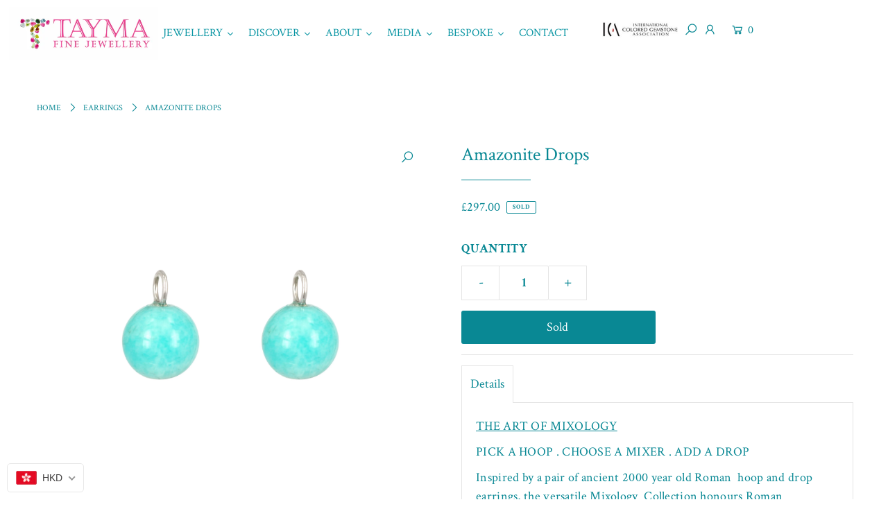

--- FILE ---
content_type: text/html; charset=utf-8
request_url: https://www.taymafinejewellery.com/en-gb/products/copy-of-halo-hoops
body_size: 45286
content:
<!DOCTYPE html>
<html lang="en" class="no-js">
<head>
  <meta name="google-site-verification" content="9chqeu5M1SBZaXoipWW9c-lIYZJBy0akUi4wzW3nMvU" />
  <meta charset="utf-8" />
  <meta name="viewport" content="width=device-width, initial-scale=1">

  <!-- Establish early connection to external domains -->
  <link rel="preconnect" href="https://cdn.shopify.com" crossorigin>
  <link rel="preconnect" href="https://fonts.shopify.com" crossorigin>
  <link rel="preconnect" href="https://monorail-edge.shopifysvc.com">
  <link rel="preconnect" href="//ajax.googleapis.com" crossorigin /><!-- Preload onDomain stylesheets and script libraries -->
  <link rel="preload" href="//www.taymafinejewellery.com/cdn/shop/t/2/assets/stylesheet.css?v=129677734299816690801693677760" as="style">
  <link rel="preload" as="font" href="//www.taymafinejewellery.com/cdn/fonts/crimson_text/crimsontext_n4.a9a5f5ab47c6f5346e7cd274511a5d08c59fb906.woff2" type="font/woff2" crossorigin>
  <link rel="preload" as="font" href="//www.taymafinejewellery.com/cdn/fonts/crimson_text/crimsontext_n4.a9a5f5ab47c6f5346e7cd274511a5d08c59fb906.woff2" type="font/woff2" crossorigin>
  <link rel="preload" as="font" href="//www.taymafinejewellery.com/cdn/fonts/crimson_text/crimsontext_n4.a9a5f5ab47c6f5346e7cd274511a5d08c59fb906.woff2" type="font/woff2" crossorigin>
  <link rel="preload" href="//www.taymafinejewellery.com/cdn/shop/t/2/assets/eventemitter3.min.js?v=148202183930229300091628506197" as="script">
  <link rel="preload" href="//www.taymafinejewellery.com/cdn/shop/t/2/assets/theme.js?v=131758260310689157521628506192" as="script">
  <link rel="preload" href="//www.taymafinejewellery.com/cdn/shopifycloud/storefront/assets/themes_support/option_selection-b017cd28.js" as="script">


  <link rel="shortcut icon" href="//www.taymafinejewellery.com/cdn/shop/files/tayma_favicon_32x32.png?v=1631361068" type="image/png" />
  <link rel="canonical" href="https://www.taymafinejewellery.com/en-gb/products/copy-of-halo-hoops" />

  <title>Amazonite Drops &ndash; Tayma Fine Jewellery</title>
  <meta name="description" content="THE ART OF MIXOLOGY PICK A HOOP . CHOOSE A MIXER . ADD A DROP Inspired by a pair of ancient 2000 year old Roman  hoop and drop earrings, the versatile Mixology  Collection honours Roman Goddesses, and  introduces a new dimension to the classic hoop and drop. DESIGNER&#39;S NOTE: One of a kind, and handmade in Hong Kong by " />

  


    <meta name="twitter:card" content="//www.taymafinejewellery.com/cdn/shop/products/small_turquoise_drops_45471d2b-06e5-4587-bbbc-96003a0889dd_1024x.jpg?v=1636982259">
    <meta name="twitter:image" content="//www.taymafinejewellery.com/cdn/shop/products/small_turquoise_drops_45471d2b-06e5-4587-bbbc-96003a0889dd_1024x.jpg?v=1636982259">



<meta property="og:site_name" content="Tayma Fine Jewellery">
<meta property="og:url" content="https://www.taymafinejewellery.com/en-gb/products/copy-of-halo-hoops">
<meta property="og:title" content="Amazonite Drops">
<meta property="og:type" content="product">
<meta property="og:description" content="THE ART OF MIXOLOGY PICK A HOOP . CHOOSE A MIXER . ADD A DROP Inspired by a pair of ancient 2000 year old Roman  hoop and drop earrings, the versatile Mixology  Collection honours Roman Goddesses, and  introduces a new dimension to the classic hoop and drop. DESIGNER&#39;S NOTE: One of a kind, and handmade in Hong Kong by ">

  <meta property="og:price:amount" content="297.00">
  <meta property="og:price:currency" content="GBP">

<meta property="og:image" content="http://www.taymafinejewellery.com/cdn/shop/products/Amazonite_91932141-c384-4eef-b875-4afd8698ecbf_800x.jpg?v=1636982259"><meta property="og:image" content="http://www.taymafinejewellery.com/cdn/shop/products/small_turquoise_drops_45471d2b-06e5-4587-bbbc-96003a0889dd_800x.jpg?v=1636982259">



<meta name="twitter:title" content="Amazonite Drops">
<meta name="twitter:description" content="THE ART OF MIXOLOGY PICK A HOOP . CHOOSE A MIXER . ADD A DROP Inspired by a pair of ancient 2000 year old Roman  hoop and drop earrings, the versatile Mixology  Collection honours Roman Goddesses, and  introduces a new dimension to the classic hoop and drop. DESIGNER&#39;S NOTE: One of a kind, and handmade in Hong Kong by ">
<meta name="twitter:domain" content="">

  
 <script type="application/ld+json">
   {
     "@context": "https://schema.org",
     "@type": "Product",
     "id": "copy-of-halo-hoops",
     "url": "/en-gb/en-gb/products/copy-of-halo-hoops",
     "image": "//www.taymafinejewellery.com/cdn/shop/products/Amazonite_91932141-c384-4eef-b875-4afd8698ecbf_1024x.jpg?v=1636982259",
     "name": "Amazonite Drops",
     "brand": "Tayma Fine Jewellery",
     "description": "
THE ART OF MIXOLOGY
PICK A HOOP . CHOOSE A MIXER . ADD A DROP
Inspired by a pair of ancient 2000 year old Roman  hoop and drop earrings, the versatile Mixology  Collection honours Roman Goddesses, and  introduces a new dimension to the classic hoop and drop.
DESIGNER&#39;S NOTE:
One of a kind, and handmade in Hong Kong by experienced goldsmiths using top quality white gold.

GEMSTONE INFORMATION:2 Amazonite

DIMENSION:9.4 x 9.4 mm

METAL:18k white gold
STAMP:TAYMA 750
DESIGN NO.:
TE4275
 






( 18K gold earring hoops not included ) 






","sku": "TE4275","offers": {
       "@type": "Offer",
       "price": "297.00",
       "priceCurrency": "GBP",
       "availability": "http://schema.org/InStock",
       "priceValidUntil": "2030-01-01",
       "url": "/en-gb/products/copy-of-halo-hoops"
     }}
 </script>


  <style data-shopify>
:root {
    --main-family: "Crimson Text", serif;
    --main-weight: 400;
    --main-style: normal;
    --nav-family: "Crimson Text", serif;
    --nav-weight: 400;
    --nav-style: normal;
    --heading-family: "Crimson Text", serif;
    --heading-weight: 400;
    --heading-style: normal;

    --font-size: 18px;
    --h1-size: 27px;
    --h2-size: 27px;
    --h3-size: 19px;
    --nav-size: 18px;

    --announcement-bar-background: #ffffff;
    --announcement-bar-text-color: #098894;
    --homepage-pre-scroll-color: #098894;
    --homepage-pre-scroll-background: #ffffff;
    --homepage-scroll-color: #098894;
    --homepage-scroll-background: #fff;
    --pre-scroll-color: #098894;
    --pre-scroll-background: #ffffff;
    --scroll-color: #000000;
    --scroll-background: #ffffff;
    --submenu-color: #098894;
    --dropdown-background: #fff;
    --secondary-color: rgba(0,0,0,0);
    --background: #ffffff;
    --header-color: #098894;
    --text-color: #098894;
    --sale-color: #c50000;
    --dotted-color: #e5e5e5;
    --button-color: #098894;
    --button-hover: #d74f93;
    --button-text: #ffffff;
    --secondary-button-color: #098894;
    --secondary-button-hover: #d74f93;
    --secondary-button-text: #ffffff;
    --new-background: #ededed;
    --new-color: #098894;
    --sale-icon-background: #d74f93;
    --sale-icon-color: #ffffff;
    --so-background: #d74f93;
    --so-color: #ffffff;
    --fb-share: #098894;
    --tw-share: #10cadc;
    --pin-share: #1fb5c4;
    --direction-color: #098894;
    --direction-background: #ffffff;
    --direction-hover: #ffffff;
    --accordion-header_bg: #edebe6;
    --accordion-header_text: #098894;
    --accordion-content_background: #ffffff;
    --accordion-content_text: #098894;
    --swatch-color: #098894;
    --swatch-background: #ffffff;
    --swatch-border: #f5f5f5;
    --swatch-selected-color: #ffffff;
    --swatch-selected-background: #000000;
    --swatch-selected-border: #000000;
    --footer-border: #dddddd;
    --footer-background: #ffffff;
    --footer-text: #098894;
    --footer-icons-color: #098894;
    --footer-icons-hover: #d74f93;
    --footer-input: #ffffff;
    --footer-input-text: #098894;
    --footer-button: #098894;
    --footer-button-text: #ffffff;
    --error-msg-dark: #e81000;
    --error-msg-light: #ffeae8;
    --success-msg-dark: #007f5f;
    --success-msg-light: #e5fff8;
    --free-shipping-bg: #f5f5f5;
    --free-shipping-text: #fff;
    --error-color: #c60808;
    --error-color-light: #fdd0d0;
    --keyboard-focus: rgba(0,0,0,0);
    --focus-border-style: solid;
    --focus-border-weight: 2px;
    --section-padding: 55px;
    --section-title-align: center;
    --section-title-border: 1px;
    --border-width: 100px;
    --grid-column-gap: px;
    --details-align: center;
    --select-arrow-bg: url(//www.taymafinejewellery.com/cdn/shop/t/2/assets/select-arrow.png?v=112595941721225094991628506205);
    --icon-border-color: #ffffff;
    --grid-space: 30px;

    --color-body-text: var(--text-color);
    --color-body: var(--background);
    --color-bg: var(--background);
  }
  @media (max-width: 740px) {
     :root {
       --font-size: calc(18px - (18px * 0.15));
       --nav-size: calc(18px - (18px * 0.15));
       --h1-size: calc(27px - (27px * 0.15));
       --h2-size: calc(27px - (27px * 0.15));
       --h3-size: calc(19px - (19px * 0.15));
     }
   }
</style>


  <link rel="stylesheet" href="//www.taymafinejewellery.com/cdn/shop/t/2/assets/stylesheet.css?v=129677734299816690801693677760" type="text/css">

  <style>
  @font-face {
  font-family: "Crimson Text";
  font-weight: 400;
  font-style: normal;
  font-display: swap;
  src: url("//www.taymafinejewellery.com/cdn/fonts/crimson_text/crimsontext_n4.a9a5f5ab47c6f5346e7cd274511a5d08c59fb906.woff2") format("woff2"),
       url("//www.taymafinejewellery.com/cdn/fonts/crimson_text/crimsontext_n4.e89f2f0678223181d995b90850b6894b928b2f96.woff") format("woff");
}

  @font-face {
  font-family: "Crimson Text";
  font-weight: 400;
  font-style: normal;
  font-display: swap;
  src: url("//www.taymafinejewellery.com/cdn/fonts/crimson_text/crimsontext_n4.a9a5f5ab47c6f5346e7cd274511a5d08c59fb906.woff2") format("woff2"),
       url("//www.taymafinejewellery.com/cdn/fonts/crimson_text/crimsontext_n4.e89f2f0678223181d995b90850b6894b928b2f96.woff") format("woff");
}

  @font-face {
  font-family: "Crimson Text";
  font-weight: 400;
  font-style: normal;
  font-display: swap;
  src: url("//www.taymafinejewellery.com/cdn/fonts/crimson_text/crimsontext_n4.a9a5f5ab47c6f5346e7cd274511a5d08c59fb906.woff2") format("woff2"),
       url("//www.taymafinejewellery.com/cdn/fonts/crimson_text/crimsontext_n4.e89f2f0678223181d995b90850b6894b928b2f96.woff") format("woff");
}

  @font-face {
  font-family: "Crimson Text";
  font-weight: 700;
  font-style: normal;
  font-display: swap;
  src: url("//www.taymafinejewellery.com/cdn/fonts/crimson_text/crimsontext_n7.5076cbe6a44b52f4358c84024d5c6b6585f79aea.woff2") format("woff2"),
       url("//www.taymafinejewellery.com/cdn/fonts/crimson_text/crimsontext_n7.8f5260d5ac57189dddbd2e97988d8f2e202b595b.woff") format("woff");
}

  @font-face {
  font-family: "Crimson Text";
  font-weight: 400;
  font-style: italic;
  font-display: swap;
  src: url("//www.taymafinejewellery.com/cdn/fonts/crimson_text/crimsontext_i4.ea961043037945875bf37df9b6f6bf968be445ba.woff2") format("woff2"),
       url("//www.taymafinejewellery.com/cdn/fonts/crimson_text/crimsontext_i4.7938dd4c556b9b9430c9ff6e18ae066c8e9db49b.woff") format("woff");
}

  @font-face {
  font-family: "Crimson Text";
  font-weight: 700;
  font-style: italic;
  font-display: swap;
  src: url("//www.taymafinejewellery.com/cdn/fonts/crimson_text/crimsontext_i7.59b5c9ce57c35b127dcd012fffb521c55608d985.woff2") format("woff2"),
       url("//www.taymafinejewellery.com/cdn/fonts/crimson_text/crimsontext_i7.17faaee45ed99fd118ae07fca5c33c7a095bcb6d.woff") format("woff");
}

  </style>

  <script>window.performance && window.performance.mark && window.performance.mark('shopify.content_for_header.start');</script><meta name="facebook-domain-verification" content="cqt0tycqdb1949hn2wucwrhjefsoxy">
<meta name="google-site-verification" content="kzHRwwoSrdOPcpiLpmbVE3-NFgPvKGqfu0HnGXOsXfs">
<meta id="shopify-digital-wallet" name="shopify-digital-wallet" content="/59248640189/digital_wallets/dialog">
<meta name="shopify-checkout-api-token" content="923128a231eb006b04a9f8c28894eba4">
<link rel="alternate" hreflang="x-default" href="https://www.taymafinejewellery.com/products/copy-of-halo-hoops">
<link rel="alternate" hreflang="en-AU" href="https://www.taymafinejewellery.com/en-au/products/copy-of-halo-hoops">
<link rel="alternate" hreflang="en-GB" href="https://www.taymafinejewellery.com/en-gb/products/copy-of-halo-hoops">
<link rel="alternate" hreflang="en-US" href="https://www.taymafinejewellery.com/en-us/products/copy-of-halo-hoops">
<link rel="alternate" type="application/json+oembed" href="https://www.taymafinejewellery.com/en-gb/products/copy-of-halo-hoops.oembed">
<script async="async" src="/checkouts/internal/preloads.js?locale=en-GB"></script>
<link rel="preconnect" href="https://shop.app" crossorigin="anonymous">
<script async="async" src="https://shop.app/checkouts/internal/preloads.js?locale=en-GB&shop_id=59248640189" crossorigin="anonymous"></script>
<script id="shopify-features" type="application/json">{"accessToken":"923128a231eb006b04a9f8c28894eba4","betas":["rich-media-storefront-analytics"],"domain":"www.taymafinejewellery.com","predictiveSearch":true,"shopId":59248640189,"locale":"en"}</script>
<script>var Shopify = Shopify || {};
Shopify.shop = "taymajewels.myshopify.com";
Shopify.locale = "en";
Shopify.currency = {"active":"GBP","rate":"0.098946222"};
Shopify.country = "GB";
Shopify.theme = {"name":"Icon","id":125878304957,"schema_name":"Icon","schema_version":"7.5.6","theme_store_id":686,"role":"main"};
Shopify.theme.handle = "null";
Shopify.theme.style = {"id":null,"handle":null};
Shopify.cdnHost = "www.taymafinejewellery.com/cdn";
Shopify.routes = Shopify.routes || {};
Shopify.routes.root = "/en-gb/";</script>
<script type="module">!function(o){(o.Shopify=o.Shopify||{}).modules=!0}(window);</script>
<script>!function(o){function n(){var o=[];function n(){o.push(Array.prototype.slice.apply(arguments))}return n.q=o,n}var t=o.Shopify=o.Shopify||{};t.loadFeatures=n(),t.autoloadFeatures=n()}(window);</script>
<script>
  window.ShopifyPay = window.ShopifyPay || {};
  window.ShopifyPay.apiHost = "shop.app\/pay";
  window.ShopifyPay.redirectState = null;
</script>
<script id="shop-js-analytics" type="application/json">{"pageType":"product"}</script>
<script defer="defer" async type="module" src="//www.taymafinejewellery.com/cdn/shopifycloud/shop-js/modules/v2/client.init-shop-cart-sync_D0dqhulL.en.esm.js"></script>
<script defer="defer" async type="module" src="//www.taymafinejewellery.com/cdn/shopifycloud/shop-js/modules/v2/chunk.common_CpVO7qML.esm.js"></script>
<script type="module">
  await import("//www.taymafinejewellery.com/cdn/shopifycloud/shop-js/modules/v2/client.init-shop-cart-sync_D0dqhulL.en.esm.js");
await import("//www.taymafinejewellery.com/cdn/shopifycloud/shop-js/modules/v2/chunk.common_CpVO7qML.esm.js");

  window.Shopify.SignInWithShop?.initShopCartSync?.({"fedCMEnabled":true,"windoidEnabled":true});

</script>
<script>
  window.Shopify = window.Shopify || {};
  if (!window.Shopify.featureAssets) window.Shopify.featureAssets = {};
  window.Shopify.featureAssets['shop-js'] = {"shop-cart-sync":["modules/v2/client.shop-cart-sync_D9bwt38V.en.esm.js","modules/v2/chunk.common_CpVO7qML.esm.js"],"init-fed-cm":["modules/v2/client.init-fed-cm_BJ8NPuHe.en.esm.js","modules/v2/chunk.common_CpVO7qML.esm.js"],"init-shop-email-lookup-coordinator":["modules/v2/client.init-shop-email-lookup-coordinator_pVrP2-kG.en.esm.js","modules/v2/chunk.common_CpVO7qML.esm.js"],"shop-cash-offers":["modules/v2/client.shop-cash-offers_CNh7FWN-.en.esm.js","modules/v2/chunk.common_CpVO7qML.esm.js","modules/v2/chunk.modal_DKF6x0Jh.esm.js"],"init-shop-cart-sync":["modules/v2/client.init-shop-cart-sync_D0dqhulL.en.esm.js","modules/v2/chunk.common_CpVO7qML.esm.js"],"init-windoid":["modules/v2/client.init-windoid_DaoAelzT.en.esm.js","modules/v2/chunk.common_CpVO7qML.esm.js"],"shop-toast-manager":["modules/v2/client.shop-toast-manager_1DND8Tac.en.esm.js","modules/v2/chunk.common_CpVO7qML.esm.js"],"pay-button":["modules/v2/client.pay-button_CFeQi1r6.en.esm.js","modules/v2/chunk.common_CpVO7qML.esm.js"],"shop-button":["modules/v2/client.shop-button_Ca94MDdQ.en.esm.js","modules/v2/chunk.common_CpVO7qML.esm.js"],"shop-login-button":["modules/v2/client.shop-login-button_DPYNfp1Z.en.esm.js","modules/v2/chunk.common_CpVO7qML.esm.js","modules/v2/chunk.modal_DKF6x0Jh.esm.js"],"avatar":["modules/v2/client.avatar_BTnouDA3.en.esm.js"],"shop-follow-button":["modules/v2/client.shop-follow-button_BMKh4nJE.en.esm.js","modules/v2/chunk.common_CpVO7qML.esm.js","modules/v2/chunk.modal_DKF6x0Jh.esm.js"],"init-customer-accounts-sign-up":["modules/v2/client.init-customer-accounts-sign-up_CJXi5kRN.en.esm.js","modules/v2/client.shop-login-button_DPYNfp1Z.en.esm.js","modules/v2/chunk.common_CpVO7qML.esm.js","modules/v2/chunk.modal_DKF6x0Jh.esm.js"],"init-shop-for-new-customer-accounts":["modules/v2/client.init-shop-for-new-customer-accounts_BoBxkgWu.en.esm.js","modules/v2/client.shop-login-button_DPYNfp1Z.en.esm.js","modules/v2/chunk.common_CpVO7qML.esm.js","modules/v2/chunk.modal_DKF6x0Jh.esm.js"],"init-customer-accounts":["modules/v2/client.init-customer-accounts_DCuDTzpR.en.esm.js","modules/v2/client.shop-login-button_DPYNfp1Z.en.esm.js","modules/v2/chunk.common_CpVO7qML.esm.js","modules/v2/chunk.modal_DKF6x0Jh.esm.js"],"checkout-modal":["modules/v2/client.checkout-modal_U_3e4VxF.en.esm.js","modules/v2/chunk.common_CpVO7qML.esm.js","modules/v2/chunk.modal_DKF6x0Jh.esm.js"],"lead-capture":["modules/v2/client.lead-capture_DEgn0Z8u.en.esm.js","modules/v2/chunk.common_CpVO7qML.esm.js","modules/v2/chunk.modal_DKF6x0Jh.esm.js"],"shop-login":["modules/v2/client.shop-login_CoM5QKZ_.en.esm.js","modules/v2/chunk.common_CpVO7qML.esm.js","modules/v2/chunk.modal_DKF6x0Jh.esm.js"],"payment-terms":["modules/v2/client.payment-terms_BmrqWn8r.en.esm.js","modules/v2/chunk.common_CpVO7qML.esm.js","modules/v2/chunk.modal_DKF6x0Jh.esm.js"]};
</script>
<script>(function() {
  var isLoaded = false;
  function asyncLoad() {
    if (isLoaded) return;
    isLoaded = true;
    var urls = ["\/\/www.powr.io\/powr.js?powr-token=taymajewels.myshopify.com\u0026external-type=shopify\u0026shop=taymajewels.myshopify.com","\/\/shopify.privy.com\/widget.js?shop=taymajewels.myshopify.com","\/\/shopify.privy.com\/widget.js?shop=taymajewels.myshopify.com","\/\/cdn.shopify.com\/proxy\/ef694df0b9043a89ae284f1507c171a564eb9e293cca9e3e829ae8ad979c96e7\/bucket.useifsapp.com\/theme-files-min\/js\/ifs-script-tag-min.js?v=2\u0026shop=taymajewels.myshopify.com\u0026sp-cache-control=cHVibGljLCBtYXgtYWdlPTkwMA"];
    for (var i = 0; i < urls.length; i++) {
      var s = document.createElement('script');
      s.type = 'text/javascript';
      s.async = true;
      s.src = urls[i];
      var x = document.getElementsByTagName('script')[0];
      x.parentNode.insertBefore(s, x);
    }
  };
  if(window.attachEvent) {
    window.attachEvent('onload', asyncLoad);
  } else {
    window.addEventListener('load', asyncLoad, false);
  }
})();</script>
<script id="__st">var __st={"a":59248640189,"offset":28800,"reqid":"90c978e1-b71c-42b8-b235-c7e9a5791ab6-1764386585","pageurl":"www.taymafinejewellery.com\/en-gb\/products\/copy-of-halo-hoops","u":"783599ec3816","p":"product","rtyp":"product","rid":6890089709757};</script>
<script>window.ShopifyPaypalV4VisibilityTracking = true;</script>
<script id="captcha-bootstrap">!function(){'use strict';const t='contact',e='account',n='new_comment',o=[[t,t],['blogs',n],['comments',n],[t,'customer']],c=[[e,'customer_login'],[e,'guest_login'],[e,'recover_customer_password'],[e,'create_customer']],r=t=>t.map((([t,e])=>`form[action*='/${t}']:not([data-nocaptcha='true']) input[name='form_type'][value='${e}']`)).join(','),a=t=>()=>t?[...document.querySelectorAll(t)].map((t=>t.form)):[];function s(){const t=[...o],e=r(t);return a(e)}const i='password',u='form_key',d=['recaptcha-v3-token','g-recaptcha-response','h-captcha-response',i],f=()=>{try{return window.sessionStorage}catch{return}},m='__shopify_v',_=t=>t.elements[u];function p(t,e,n=!1){try{const o=window.sessionStorage,c=JSON.parse(o.getItem(e)),{data:r}=function(t){const{data:e,action:n}=t;return t[m]||n?{data:e,action:n}:{data:t,action:n}}(c);for(const[e,n]of Object.entries(r))t.elements[e]&&(t.elements[e].value=n);n&&o.removeItem(e)}catch(o){console.error('form repopulation failed',{error:o})}}const l='form_type',E='cptcha';function T(t){t.dataset[E]=!0}const w=window,h=w.document,L='Shopify',v='ce_forms',y='captcha';let A=!1;((t,e)=>{const n=(g='f06e6c50-85a8-45c8-87d0-21a2b65856fe',I='https://cdn.shopify.com/shopifycloud/storefront-forms-hcaptcha/ce_storefront_forms_captcha_hcaptcha.v1.5.2.iife.js',D={infoText:'Protected by hCaptcha',privacyText:'Privacy',termsText:'Terms'},(t,e,n)=>{const o=w[L][v],c=o.bindForm;if(c)return c(t,g,e,D).then(n);var r;o.q.push([[t,g,e,D],n]),r=I,A||(h.body.append(Object.assign(h.createElement('script'),{id:'captcha-provider',async:!0,src:r})),A=!0)});var g,I,D;w[L]=w[L]||{},w[L][v]=w[L][v]||{},w[L][v].q=[],w[L][y]=w[L][y]||{},w[L][y].protect=function(t,e){n(t,void 0,e),T(t)},Object.freeze(w[L][y]),function(t,e,n,w,h,L){const[v,y,A,g]=function(t,e,n){const i=e?o:[],u=t?c:[],d=[...i,...u],f=r(d),m=r(i),_=r(d.filter((([t,e])=>n.includes(e))));return[a(f),a(m),a(_),s()]}(w,h,L),I=t=>{const e=t.target;return e instanceof HTMLFormElement?e:e&&e.form},D=t=>v().includes(t);t.addEventListener('submit',(t=>{const e=I(t);if(!e)return;const n=D(e)&&!e.dataset.hcaptchaBound&&!e.dataset.recaptchaBound,o=_(e),c=g().includes(e)&&(!o||!o.value);(n||c)&&t.preventDefault(),c&&!n&&(function(t){try{if(!f())return;!function(t){const e=f();if(!e)return;const n=_(t);if(!n)return;const o=n.value;o&&e.removeItem(o)}(t);const e=Array.from(Array(32),(()=>Math.random().toString(36)[2])).join('');!function(t,e){_(t)||t.append(Object.assign(document.createElement('input'),{type:'hidden',name:u})),t.elements[u].value=e}(t,e),function(t,e){const n=f();if(!n)return;const o=[...t.querySelectorAll(`input[type='${i}']`)].map((({name:t})=>t)),c=[...d,...o],r={};for(const[a,s]of new FormData(t).entries())c.includes(a)||(r[a]=s);n.setItem(e,JSON.stringify({[m]:1,action:t.action,data:r}))}(t,e)}catch(e){console.error('failed to persist form',e)}}(e),e.submit())}));const S=(t,e)=>{t&&!t.dataset[E]&&(n(t,e.some((e=>e===t))),T(t))};for(const o of['focusin','change'])t.addEventListener(o,(t=>{const e=I(t);D(e)&&S(e,y())}));const B=e.get('form_key'),M=e.get(l),P=B&&M;t.addEventListener('DOMContentLoaded',(()=>{const t=y();if(P)for(const e of t)e.elements[l].value===M&&p(e,B);[...new Set([...A(),...v().filter((t=>'true'===t.dataset.shopifyCaptcha))])].forEach((e=>S(e,t)))}))}(h,new URLSearchParams(w.location.search),n,t,e,['guest_login'])})(!0,!0)}();</script>
<script integrity="sha256-52AcMU7V7pcBOXWImdc/TAGTFKeNjmkeM1Pvks/DTgc=" data-source-attribution="shopify.loadfeatures" defer="defer" src="//www.taymafinejewellery.com/cdn/shopifycloud/storefront/assets/storefront/load_feature-81c60534.js" crossorigin="anonymous"></script>
<script crossorigin="anonymous" defer="defer" src="//www.taymafinejewellery.com/cdn/shopifycloud/storefront/assets/shopify_pay/storefront-65b4c6d7.js?v=20250812"></script>
<script data-source-attribution="shopify.dynamic_checkout.dynamic.init">var Shopify=Shopify||{};Shopify.PaymentButton=Shopify.PaymentButton||{isStorefrontPortableWallets:!0,init:function(){window.Shopify.PaymentButton.init=function(){};var t=document.createElement("script");t.src="https://www.taymafinejewellery.com/cdn/shopifycloud/portable-wallets/latest/portable-wallets.en.js",t.type="module",document.head.appendChild(t)}};
</script>
<script data-source-attribution="shopify.dynamic_checkout.buyer_consent">
  function portableWalletsHideBuyerConsent(e){var t=document.getElementById("shopify-buyer-consent"),n=document.getElementById("shopify-subscription-policy-button");t&&n&&(t.classList.add("hidden"),t.setAttribute("aria-hidden","true"),n.removeEventListener("click",e))}function portableWalletsShowBuyerConsent(e){var t=document.getElementById("shopify-buyer-consent"),n=document.getElementById("shopify-subscription-policy-button");t&&n&&(t.classList.remove("hidden"),t.removeAttribute("aria-hidden"),n.addEventListener("click",e))}window.Shopify?.PaymentButton&&(window.Shopify.PaymentButton.hideBuyerConsent=portableWalletsHideBuyerConsent,window.Shopify.PaymentButton.showBuyerConsent=portableWalletsShowBuyerConsent);
</script>
<script data-source-attribution="shopify.dynamic_checkout.cart.bootstrap">document.addEventListener("DOMContentLoaded",(function(){function t(){return document.querySelector("shopify-accelerated-checkout-cart, shopify-accelerated-checkout")}if(t())Shopify.PaymentButton.init();else{new MutationObserver((function(e,n){t()&&(Shopify.PaymentButton.init(),n.disconnect())})).observe(document.body,{childList:!0,subtree:!0})}}));
</script>
<link id="shopify-accelerated-checkout-styles" rel="stylesheet" media="screen" href="https://www.taymafinejewellery.com/cdn/shopifycloud/portable-wallets/latest/accelerated-checkout-backwards-compat.css" crossorigin="anonymous">
<style id="shopify-accelerated-checkout-cart">
        #shopify-buyer-consent {
  margin-top: 1em;
  display: inline-block;
  width: 100%;
}

#shopify-buyer-consent.hidden {
  display: none;
}

#shopify-subscription-policy-button {
  background: none;
  border: none;
  padding: 0;
  text-decoration: underline;
  font-size: inherit;
  cursor: pointer;
}

#shopify-subscription-policy-button::before {
  box-shadow: none;
}

      </style>

<script>window.performance && window.performance.mark && window.performance.mark('shopify.content_for_header.end');</script><!-- check if the page is "", if yes load the script inside header -->
  
  
  
  <!-- Hotjar Tracking Code for https://www.taymafinejewellery.com/ -->
  <script>
      (function(h,o,t,j,a,r){
          h.hj=h.hj||function(){(h.hj.q=h.hj.q||[]).push(arguments)};
          h._hjSettings={hjid:2742042,hjsv:6};
          a=o.getElementsByTagName('head')[0];
          r=o.createElement('script');r.async=1;
          r.src=t+h._hjSettings.hjid+j+h._hjSettings.hjsv;
          a.appendChild(r);
      })(window,document,'https://static.hotjar.com/c/hotjar-','.js?sv=');
  </script>
  










 

  
<!-- BEGIN app block: shopify://apps/beast-currency-converter/blocks/doubly/267afa86-a419-4d5b-a61b-556038e7294d -->


	<script>
		var DoublyGlobalCurrency, catchXHR = true, bccAppVersion = 1;
       	var DoublyGlobal = {
			theme : 'flags_theme',
			spanClass : 'money',
			cookieName : '_g1667564321',
			ratesUrl :  'https://init.grizzlyapps.com/9e32c84f0db4f7b1eb40c32bdb0bdea9',
			geoUrl : 'https://currency.grizzlyapps.com/83d400c612f9a099fab8f76dcab73a48',
			shopCurrency : 'HKD',
            allowedCurrencies : '["HKD","USD","EUR","GBP","CAD"]',
			countriesJSON : '[]',
			currencyMessage : 'All orders are processed in HKD. While the content of your cart is currently displayed in <span class="selected-currency"></span>, you will checkout using HKD at the most current exchange rate.',
            currencyFormat : 'money_with_currency_format',
			euroFormat : 'amount',
            removeDecimals : 0,
            roundDecimals : 0,
            roundTo : '99',
            autoSwitch : 0,
			showPriceOnHover : 0,
            showCurrencyMessage : false,
			hideConverter : '',
			forceJqueryLoad : false,
			beeketing : true,
			themeScript : '',
			customerScriptBefore : '',
			customerScriptAfter : '',
			debug: false
		};

		<!-- inline script: fixes + various plugin js functions -->
		DoublyGlobal.themeScript = "if(DoublyGlobal.debug) debugger;jQueryGrizzly('head').append('<style> .doubly-wrapper { display:none; } body .doubly-wrapper { display:block; } .doubly-message { margin-top:20px; margin-bottom:0px; } #cart .doubly-wrapper { margin:5px 0px 0 15px } #cart:last-child .doubly-wrapper { margin:15px 5px 0 15px } #cart:last-child .doubly-wrapper>.doubly-nice-select>.current>.flags { display:none } #cart:last-child .doubly-wrapper .doubly-nice-select.open .list, #cart:last-child .doubly-wrapper .doubly-nice-select .list { left:0 !important; right:auto !important; } @media screen and (min-width:740px) { .bannertop .gridlock .row .desktop-3 { width:26% !important } .bannertop .gridlock .row .desktop-9 { width:67% !important } } <\/style>'); \/* jQueryGrizzly('#navigation .row>#cart #inline').after('<div class=\"doubly-wrapper\"><\/div>'); *\/ jQueryGrizzly('#cart #inline').after('<div class=\"doubly-wrapper\"><\/div>'); jQueryGrizzly('#currencies').remove(); jQueryGrizzly('.currency-picker').remove(); if (jQueryGrizzly('#cartform .doubly-message').length==0) { jQueryGrizzly('#cartform #cart-notes').before('<div class=\"doubly-message desktop-12 mobile-3\"><\/div>'); } function afterCurrencySwitcherInit() { jQueryGrizzly('.doubly-wrapper .doubly-nice-select').addClass('slim'); } \/* function doublyReposition() { if (jQueryGrizzly(window).width()<=740) { jQueryGrizzly('.doubly-wrapper').addClass('doubly-float').removeClass('doubly-wrapper').appendTo('body'); jQueryGrizzly('.doubly-float .doubly-nice-select').removeClass('slim'); } else if (jQueryGrizzly(window).width()>740) { jQueryGrizzly('.doubly-float').addClass('doubly-wrapper').removeClass('doubly-float').appendTo('#navigation .row>#cart #inline'); jQueryGrizzly('.doubly-wrapper .doubly-nice-select').addClass('slim'); } } jQueryGrizzly(window).resize(function(){ doublyReposition(); }); *\/";
                    DoublyGlobal.initNiceSelect = function(){
                        !function(e) {
                            e.fn.niceSelect = function() {
                                this.each(function() {
                                    var s = e(this);
                                    var t = s.next()
                                    , n = s.find('option')
                                    , a = s.find('option:selected');
                                    t.find('.current').html('<span class="flags flags-' + a.data('country') + '"></span> &nbsp;' + a.data('display') || a.text());
                                }),
                                e(document).off('.nice_select'),
                                e(document).on('click.nice_select', '.doubly-nice-select.doubly-nice-select', function(s) {
                                    var t = e(this);
                                    e('.doubly-nice-select').not(t).removeClass('open'),
                                    t.toggleClass('open'),
                                    t.hasClass('open') ? (t.find('.option'),
                                    t.find('.focus').removeClass('focus'),
                                    t.find('.selected').addClass('focus')) : t.focus()
                                }),
                                e(document).on('click.nice_select', function(s) {
                                    0 === e(s.target).closest('.doubly-nice-select').length && e('.doubly-nice-select').removeClass('open').find('.option')
                                }),
                                e(document).on('click.nice_select', '.doubly-nice-select .option', function(s) {
                                    var t = e(this);
                                    e('.doubly-nice-select').each(function() {
                                        var s = e(this).find('.option[data-value="' + t.data('value') + '"]')
                                        , n = s.closest('.doubly-nice-select');
                                        n.find('.selected').removeClass('selected'),
                                        s.addClass('selected');
                                        var a = '<span class="flags flags-' + s.data('country') + '"></span> &nbsp;' + s.data('display') || s.text();
                                        n.find('.current').html(a),
                                        n.prev('select').val(s.data('value')).trigger('change')
                                    })
                                }),
                                e(document).on('keydown.nice_select', '.doubly-nice-select', function(s) {
                                    var t = e(this)
                                    , n = e(t.find('.focus') || t.find('.list .option.selected'));
                                    if (32 == s.keyCode || 13 == s.keyCode)
                                        return t.hasClass('open') ? n.trigger('click') : t.trigger('click'),
                                        !1;
                                    if (40 == s.keyCode)
                                        return t.hasClass('open') ? n.next().length > 0 && (t.find('.focus').removeClass('focus'),
                                        n.next().addClass('focus')) : t.trigger('click'),
                                        !1;
                                    if (38 == s.keyCode)
                                        return t.hasClass('open') ? n.prev().length > 0 && (t.find('.focus').removeClass('focus'),
                                        n.prev().addClass('focus')) : t.trigger('click'),
                                        !1;
                                    if (27 == s.keyCode)
                                        t.hasClass('open') && t.trigger('click');
                                    else if (9 == s.keyCode && t.hasClass('open'))
                                        return !1
                                })
                            }
                        }(jQueryGrizzly);
                    };
                DoublyGlobal.addSelect = function(){
                    /* add select in select wrapper or body */  
                    if (jQueryGrizzly('.doubly-wrapper').length>0) { 
                        var doublyWrapper = '.doubly-wrapper';
                    } else if (jQueryGrizzly('.doubly-float').length==0) {
                        var doublyWrapper = '.doubly-float';
                        jQueryGrizzly('body').append('<div class="doubly-float"></div>');
                    }
                    document.querySelectorAll(doublyWrapper).forEach(function(el) {
                        el.insertAdjacentHTML('afterbegin', '<select class="currency-switcher right" name="doubly-currencies"><option value="HKD" data-country="Hong-Kong" data-currency-symbol="&#36;" data-display="HKD">Hong Kong Dollar</option><option value="USD" data-country="United-States" data-currency-symbol="&#36;" data-display="USD">US Dollar</option><option value="EUR" data-country="European-Union" data-currency-symbol="&#8364;" data-display="EUR">Euro</option><option value="GBP" data-country="United-Kingdom" data-currency-symbol="&#163;" data-display="GBP">British Pound Sterling</option><option value="CAD" data-country="Canada" data-currency-symbol="&#36;" data-display="CAD">Canadian Dollar</option></select> <div class="doubly-nice-select currency-switcher right" data-nosnippet> <span class="current notranslate"></span> <ul class="list"> <li class="option notranslate" data-value="HKD" data-country="Hong-Kong" data-currency-symbol="&#36;" data-display="HKD"><span class="flags flags-Hong-Kong"></span> &nbsp;Hong Kong Dollar</li><li class="option notranslate" data-value="USD" data-country="United-States" data-currency-symbol="&#36;" data-display="USD"><span class="flags flags-United-States"></span> &nbsp;US Dollar</li><li class="option notranslate" data-value="EUR" data-country="European-Union" data-currency-symbol="&#8364;" data-display="EUR"><span class="flags flags-European-Union"></span> &nbsp;Euro</li><li class="option notranslate" data-value="GBP" data-country="United-Kingdom" data-currency-symbol="&#163;" data-display="GBP"><span class="flags flags-United-Kingdom"></span> &nbsp;British Pound Sterling</li><li class="option notranslate" data-value="CAD" data-country="Canada" data-currency-symbol="&#36;" data-display="CAD"><span class="flags flags-Canada"></span> &nbsp;Canadian Dollar</li> </ul> </div>');
                    });
                }
		var bbb = "";
	</script>
	
	
	<!-- inline styles -->
	<style> 
		
		.flags{background-image:url("https://cdn.shopify.com/extensions/01997e3d-dbe8-7f57-a70f-4120f12c2b07/currency-54/assets/currency-flags.png")}
		.flags-small{background-image:url("https://cdn.shopify.com/extensions/01997e3d-dbe8-7f57-a70f-4120f12c2b07/currency-54/assets/currency-flags-small.png")}
		select.currency-switcher{display:none}.doubly-nice-select{-webkit-tap-highlight-color:transparent;background-color:#fff;border-radius:5px;border:1px solid #e8e8e8;box-sizing:border-box;cursor:pointer;display:block;float:left;font-family:"Helvetica Neue",Arial;font-size:14px;font-weight:400;height:42px;line-height:40px;outline:0;padding-left:12px;padding-right:30px;position:relative;text-align:left!important;transition:none;/*transition:all .2s ease-in-out;*/-webkit-user-select:none;-moz-user-select:none;-ms-user-select:none;user-select:none;white-space:nowrap;width:auto}.doubly-nice-select:hover{border-color:#dbdbdb}.doubly-nice-select.open,.doubly-nice-select:active,.doubly-nice-select:focus{border-color:#88bfff}.doubly-nice-select:after{border-bottom:2px solid #999;border-right:2px solid #999;content:"";display:block;height:5px;box-sizing:content-box;pointer-events:none;position:absolute;right:14px;top:16px;-webkit-transform-origin:66% 66%;transform-origin:66% 66%;-webkit-transform:rotate(45deg);transform:rotate(45deg);transition:transform .15s ease-in-out;width:5px}.doubly-nice-select.open:after{-webkit-transform:rotate(-135deg);transform:rotate(-135deg)}.doubly-nice-select.open .list{opacity:1;pointer-events:auto;-webkit-transform:scale(1) translateY(0);transform:scale(1) translateY(0); z-index:1000000 !important;}.doubly-nice-select.disabled{border-color:#ededed;color:#999;pointer-events:none}.doubly-nice-select.disabled:after{border-color:#ccc}.doubly-nice-select.wide{width:100%}.doubly-nice-select.wide .list{left:0!important;right:0!important}.doubly-nice-select.right{float:right}.doubly-nice-select.right .list{left:auto;right:0}.doubly-nice-select.small{font-size:12px;height:36px;line-height:34px}.doubly-nice-select.small:after{height:4px;width:4px}.flags-Afghanistan,.flags-Albania,.flags-Algeria,.flags-Andorra,.flags-Angola,.flags-Antigua-and-Barbuda,.flags-Argentina,.flags-Armenia,.flags-Aruba,.flags-Australia,.flags-Austria,.flags-Azerbaijan,.flags-Bahamas,.flags-Bahrain,.flags-Bangladesh,.flags-Barbados,.flags-Belarus,.flags-Belgium,.flags-Belize,.flags-Benin,.flags-Bermuda,.flags-Bhutan,.flags-Bitcoin,.flags-Bolivia,.flags-Bosnia-and-Herzegovina,.flags-Botswana,.flags-Brazil,.flags-Brunei,.flags-Bulgaria,.flags-Burkina-Faso,.flags-Burundi,.flags-Cambodia,.flags-Cameroon,.flags-Canada,.flags-Cape-Verde,.flags-Cayman-Islands,.flags-Central-African-Republic,.flags-Chad,.flags-Chile,.flags-China,.flags-Colombia,.flags-Comoros,.flags-Congo-Democratic,.flags-Congo-Republic,.flags-Costa-Rica,.flags-Cote-d_Ivoire,.flags-Croatia,.flags-Cuba,.flags-Curacao,.flags-Cyprus,.flags-Czech-Republic,.flags-Denmark,.flags-Djibouti,.flags-Dominica,.flags-Dominican-Republic,.flags-East-Timor,.flags-Ecuador,.flags-Egypt,.flags-El-Salvador,.flags-Equatorial-Guinea,.flags-Eritrea,.flags-Estonia,.flags-Ethiopia,.flags-European-Union,.flags-Falkland-Islands,.flags-Fiji,.flags-Finland,.flags-France,.flags-Gabon,.flags-Gambia,.flags-Georgia,.flags-Germany,.flags-Ghana,.flags-Gibraltar,.flags-Grecee,.flags-Grenada,.flags-Guatemala,.flags-Guernsey,.flags-Guinea,.flags-Guinea-Bissau,.flags-Guyana,.flags-Haiti,.flags-Honduras,.flags-Hong-Kong,.flags-Hungary,.flags-IMF,.flags-Iceland,.flags-India,.flags-Indonesia,.flags-Iran,.flags-Iraq,.flags-Ireland,.flags-Isle-of-Man,.flags-Israel,.flags-Italy,.flags-Jamaica,.flags-Japan,.flags-Jersey,.flags-Jordan,.flags-Kazakhstan,.flags-Kenya,.flags-Korea-North,.flags-Korea-South,.flags-Kosovo,.flags-Kuwait,.flags-Kyrgyzstan,.flags-Laos,.flags-Latvia,.flags-Lebanon,.flags-Lesotho,.flags-Liberia,.flags-Libya,.flags-Liechtenstein,.flags-Lithuania,.flags-Luxembourg,.flags-Macao,.flags-Macedonia,.flags-Madagascar,.flags-Malawi,.flags-Malaysia,.flags-Maldives,.flags-Mali,.flags-Malta,.flags-Marshall-Islands,.flags-Mauritania,.flags-Mauritius,.flags-Mexico,.flags-Micronesia-_Federated_,.flags-Moldova,.flags-Monaco,.flags-Mongolia,.flags-Montenegro,.flags-Morocco,.flags-Mozambique,.flags-Myanmar,.flags-Namibia,.flags-Nauru,.flags-Nepal,.flags-Netherlands,.flags-New-Zealand,.flags-Nicaragua,.flags-Niger,.flags-Nigeria,.flags-Norway,.flags-Oman,.flags-Pakistan,.flags-Palau,.flags-Panama,.flags-Papua-New-Guinea,.flags-Paraguay,.flags-Peru,.flags-Philippines,.flags-Poland,.flags-Portugal,.flags-Qatar,.flags-Romania,.flags-Russia,.flags-Rwanda,.flags-Saint-Helena,.flags-Saint-Kitts-and-Nevis,.flags-Saint-Lucia,.flags-Saint-Vincent-and-the-Grenadines,.flags-Samoa,.flags-San-Marino,.flags-Sao-Tome-and-Principe,.flags-Saudi-Arabia,.flags-Seborga,.flags-Senegal,.flags-Serbia,.flags-Seychelles,.flags-Sierra-Leone,.flags-Singapore,.flags-Slovakia,.flags-Slovenia,.flags-Solomon-Islands,.flags-Somalia,.flags-South-Africa,.flags-South-Sudan,.flags-Spain,.flags-Sri-Lanka,.flags-Sudan,.flags-Suriname,.flags-Swaziland,.flags-Sweden,.flags-Switzerland,.flags-Syria,.flags-Taiwan,.flags-Tajikistan,.flags-Tanzania,.flags-Thailand,.flags-Togo,.flags-Tonga,.flags-Trinidad-and-Tobago,.flags-Tunisia,.flags-Turkey,.flags-Turkmenistan,.flags-Tuvalu,.flags-Uganda,.flags-Ukraine,.flags-United-Arab-Emirates,.flags-United-Kingdom,.flags-United-States,.flags-Uruguay,.flags-Uzbekistan,.flags-Vanuatu,.flags-Vatican-City,.flags-Venezuela,.flags-Vietnam,.flags-Wallis-and-Futuna,.flags-XAG,.flags-XAU,.flags-XPT,.flags-Yemen,.flags-Zambia,.flags-Zimbabwe{width:30px;height:20px}.doubly-nice-select.small .option{line-height:34px;min-height:34px}.doubly-nice-select .list{background-color:#fff;border-radius:5px;box-shadow:0 0 0 1px rgba(68,68,68,.11);box-sizing:border-box;margin:4px 0 0!important;opacity:0;overflow:scroll;overflow-x:hidden;padding:0;pointer-events:none;position:absolute;top:100%;max-height:260px;left:0;-webkit-transform-origin:50% 0;transform-origin:50% 0;-webkit-transform:scale(.75) translateY(-21px);transform:scale(.75) translateY(-21px);transition:all .2s cubic-bezier(.5,0,0,1.25),opacity .15s ease-out;z-index:100000}.doubly-nice-select .current img,.doubly-nice-select .option img{vertical-align:top;padding-top:10px}.doubly-nice-select .list:hover .option:not(:hover){background-color:transparent!important}.doubly-nice-select .option{font-size:13px !important;float:none!important;text-align:left !important;margin:0px !important;font-family:Helvetica Neue,Arial !important;letter-spacing:normal;text-transform:none;display:block!important;cursor:pointer;font-weight:400;line-height:40px!important;list-style:none;min-height:40px;min-width:55px;margin-bottom:0;outline:0;padding-left:18px!important;padding-right:52px!important;text-align:left;transition:all .2s}.doubly-nice-select .option.focus,.doubly-nice-select .option.selected.focus,.doubly-nice-select .option:hover{background-color:#f6f6f6}.doubly-nice-select .option.selected{font-weight:700}.doubly-nice-select .current img{line-height:45px}.doubly-nice-select.slim{padding:0 18px 0 0;height:20px;line-height:20px;border:0;background:0 0!important}.doubly-nice-select.slim .current .flags{margin-top:0 !important}.doubly-nice-select.slim:after{right:4px;top:6px}.flags{background-repeat:no-repeat;display:block;margin:10px 4px 0 0 !important;float:left}.flags-Zimbabwe{background-position:-5px -5px}.flags-Zambia{background-position:-45px -5px}.flags-Yemen{background-position:-85px -5px}.flags-Vietnam{background-position:-125px -5px}.flags-Venezuela{background-position:-165px -5px}.flags-Vatican-City{background-position:-205px -5px}.flags-Vanuatu{background-position:-245px -5px}.flags-Uzbekistan{background-position:-285px -5px}.flags-Uruguay{background-position:-325px -5px}.flags-United-States{background-position:-365px -5px}.flags-United-Kingdom{background-position:-405px -5px}.flags-United-Arab-Emirates{background-position:-445px -5px}.flags-Ukraine{background-position:-5px -35px}.flags-Uganda{background-position:-45px -35px}.flags-Tuvalu{background-position:-85px -35px}.flags-Turkmenistan{background-position:-125px -35px}.flags-Turkey{background-position:-165px -35px}.flags-Tunisia{background-position:-205px -35px}.flags-Trinidad-and-Tobago{background-position:-245px -35px}.flags-Tonga{background-position:-285px -35px}.flags-Togo{background-position:-325px -35px}.flags-Thailand{background-position:-365px -35px}.flags-Tanzania{background-position:-405px -35px}.flags-Tajikistan{background-position:-445px -35px}.flags-Taiwan{background-position:-5px -65px}.flags-Syria{background-position:-45px -65px}.flags-Switzerland{background-position:-85px -65px}.flags-Sweden{background-position:-125px -65px}.flags-Swaziland{background-position:-165px -65px}.flags-Suriname{background-position:-205px -65px}.flags-Sudan{background-position:-245px -65px}.flags-Sri-Lanka{background-position:-285px -65px}.flags-Spain{background-position:-325px -65px}.flags-South-Sudan{background-position:-365px -65px}.flags-South-Africa{background-position:-405px -65px}.flags-Somalia{background-position:-445px -65px}.flags-Solomon-Islands{background-position:-5px -95px}.flags-Slovenia{background-position:-45px -95px}.flags-Slovakia{background-position:-85px -95px}.flags-Singapore{background-position:-125px -95px}.flags-Sierra-Leone{background-position:-165px -95px}.flags-Seychelles{background-position:-205px -95px}.flags-Serbia{background-position:-245px -95px}.flags-Senegal{background-position:-285px -95px}.flags-Saudi-Arabia{background-position:-325px -95px}.flags-Sao-Tome-and-Principe{background-position:-365px -95px}.flags-San-Marino{background-position:-405px -95px}.flags-Samoa{background-position:-445px -95px}.flags-Saint-Vincent-and-the-Grenadines{background-position:-5px -125px}.flags-Saint-Lucia{background-position:-45px -125px}.flags-Saint-Kitts-and-Nevis{background-position:-85px -125px}.flags-Rwanda{background-position:-125px -125px}.flags-Russia{background-position:-165px -125px}.flags-Romania{background-position:-205px -125px}.flags-Qatar{background-position:-245px -125px}.flags-Portugal{background-position:-285px -125px}.flags-Poland{background-position:-325px -125px}.flags-Philippines{background-position:-365px -125px}.flags-Peru{background-position:-405px -125px}.flags-Paraguay{background-position:-445px -125px}.flags-Papua-New-Guinea{background-position:-5px -155px}.flags-Panama{background-position:-45px -155px}.flags-Palau{background-position:-85px -155px}.flags-Pakistan{background-position:-125px -155px}.flags-Oman{background-position:-165px -155px}.flags-Norway{background-position:-205px -155px}.flags-Nigeria{background-position:-245px -155px}.flags-Niger{background-position:-285px -155px}.flags-Nicaragua{background-position:-325px -155px}.flags-New-Zealand{background-position:-365px -155px}.flags-Netherlands{background-position:-405px -155px}.flags-Nepal{background-position:-445px -155px}.flags-Nauru{background-position:-5px -185px}.flags-Namibia{background-position:-45px -185px}.flags-Myanmar{background-position:-85px -185px}.flags-Mozambique{background-position:-125px -185px}.flags-Morocco{background-position:-165px -185px}.flags-Montenegro{background-position:-205px -185px}.flags-Mongolia{background-position:-245px -185px}.flags-Monaco{background-position:-285px -185px}.flags-Moldova{background-position:-325px -185px}.flags-Micronesia-_Federated_{background-position:-365px -185px}.flags-Mexico{background-position:-405px -185px}.flags-Mauritius{background-position:-445px -185px}.flags-Mauritania{background-position:-5px -215px}.flags-Marshall-Islands{background-position:-45px -215px}.flags-Malta{background-position:-85px -215px}.flags-Mali{background-position:-125px -215px}.flags-Maldives{background-position:-165px -215px}.flags-Malaysia{background-position:-205px -215px}.flags-Malawi{background-position:-245px -215px}.flags-Madagascar{background-position:-285px -215px}.flags-Macedonia{background-position:-325px -215px}.flags-Luxembourg{background-position:-365px -215px}.flags-Lithuania{background-position:-405px -215px}.flags-Liechtenstein{background-position:-445px -215px}.flags-Libya{background-position:-5px -245px}.flags-Liberia{background-position:-45px -245px}.flags-Lesotho{background-position:-85px -245px}.flags-Lebanon{background-position:-125px -245px}.flags-Latvia{background-position:-165px -245px}.flags-Laos{background-position:-205px -245px}.flags-Kyrgyzstan{background-position:-245px -245px}.flags-Kuwait{background-position:-285px -245px}.flags-Kosovo{background-position:-325px -245px}.flags-Korea-South{background-position:-365px -245px}.flags-Korea-North{background-position:-405px -245px}.flags-Kiribati{width:30px;height:20px;background-position:-445px -245px}.flags-Kenya{background-position:-5px -275px}.flags-Kazakhstan{background-position:-45px -275px}.flags-Jordan{background-position:-85px -275px}.flags-Japan{background-position:-125px -275px}.flags-Jamaica{background-position:-165px -275px}.flags-Italy{background-position:-205px -275px}.flags-Israel{background-position:-245px -275px}.flags-Ireland{background-position:-285px -275px}.flags-Iraq{background-position:-325px -275px}.flags-Iran{background-position:-365px -275px}.flags-Indonesia{background-position:-405px -275px}.flags-India{background-position:-445px -275px}.flags-Iceland{background-position:-5px -305px}.flags-Hungary{background-position:-45px -305px}.flags-Honduras{background-position:-85px -305px}.flags-Haiti{background-position:-125px -305px}.flags-Guyana{background-position:-165px -305px}.flags-Guinea{background-position:-205px -305px}.flags-Guinea-Bissau{background-position:-245px -305px}.flags-Guatemala{background-position:-285px -305px}.flags-Grenada{background-position:-325px -305px}.flags-Grecee{background-position:-365px -305px}.flags-Ghana{background-position:-405px -305px}.flags-Germany{background-position:-445px -305px}.flags-Georgia{background-position:-5px -335px}.flags-Gambia{background-position:-45px -335px}.flags-Gabon{background-position:-85px -335px}.flags-France{background-position:-125px -335px}.flags-Finland{background-position:-165px -335px}.flags-Fiji{background-position:-205px -335px}.flags-Ethiopia{background-position:-245px -335px}.flags-Estonia{background-position:-285px -335px}.flags-Eritrea{background-position:-325px -335px}.flags-Equatorial-Guinea{background-position:-365px -335px}.flags-El-Salvador{background-position:-405px -335px}.flags-Egypt{background-position:-445px -335px}.flags-Ecuador{background-position:-5px -365px}.flags-East-Timor{background-position:-45px -365px}.flags-Dominican-Republic{background-position:-85px -365px}.flags-Dominica{background-position:-125px -365px}.flags-Djibouti{background-position:-165px -365px}.flags-Denmark{background-position:-205px -365px}.flags-Czech-Republic{background-position:-245px -365px}.flags-Cyprus{background-position:-285px -365px}.flags-Cuba{background-position:-325px -365px}.flags-Croatia{background-position:-365px -365px}.flags-Cote-d_Ivoire{background-position:-405px -365px}.flags-Costa-Rica{background-position:-445px -365px}.flags-Congo-Republic{background-position:-5px -395px}.flags-Congo-Democratic{background-position:-45px -395px}.flags-Comoros{background-position:-85px -395px}.flags-Colombia{background-position:-125px -395px}.flags-China{background-position:-165px -395px}.flags-Chile{background-position:-205px -395px}.flags-Chad{background-position:-245px -395px}.flags-Central-African-Republic{background-position:-285px -395px}.flags-Cape-Verde{background-position:-325px -395px}.flags-Canada{background-position:-365px -395px}.flags-Cameroon{background-position:-405px -395px}.flags-Cambodia{background-position:-445px -395px}.flags-Burundi{background-position:-5px -425px}.flags-Burkina-Faso{background-position:-45px -425px}.flags-Bulgaria{background-position:-85px -425px}.flags-Brunei{background-position:-125px -425px}.flags-Brazil{background-position:-165px -425px}.flags-Botswana{background-position:-205px -425px}.flags-Bosnia-and-Herzegovina{background-position:-245px -425px}.flags-Bolivia{background-position:-285px -425px}.flags-Bhutan{background-position:-325px -425px}.flags-Benin{background-position:-365px -425px}.flags-Belize{background-position:-405px -425px}.flags-Belgium{background-position:-445px -425px}.flags-Belarus{background-position:-5px -455px}.flags-Barbados{background-position:-45px -455px}.flags-Bangladesh{background-position:-85px -455px}.flags-Bahrain{background-position:-125px -455px}.flags-Bahamas{background-position:-165px -455px}.flags-Azerbaijan{background-position:-205px -455px}.flags-Austria{background-position:-245px -455px}.flags-Australia{background-position:-285px -455px}.flags-Armenia{background-position:-325px -455px}.flags-Argentina{background-position:-365px -455px}.flags-Antigua-and-Barbuda{background-position:-405px -455px}.flags-Andorra{background-position:-445px -455px}.flags-Algeria{background-position:-5px -485px}.flags-Albania{background-position:-45px -485px}.flags-Afghanistan{background-position:-85px -485px}.flags-Bermuda{background-position:-125px -485px}.flags-European-Union{background-position:-165px -485px}.flags-XPT{background-position:-205px -485px}.flags-XAU{background-position:-245px -485px}.flags-XAG{background-position:-285px -485px}.flags-Wallis-and-Futuna{background-position:-325px -485px}.flags-Seborga{background-position:-365px -485px}.flags-Aruba{background-position:-405px -485px}.flags-Angola{background-position:-445px -485px}.flags-Saint-Helena{background-position:-485px -5px}.flags-Macao{background-position:-485px -35px}.flags-Jersey{background-position:-485px -65px}.flags-Isle-of-Man{background-position:-485px -95px}.flags-IMF{background-position:-485px -125px}.flags-Hong-Kong{background-position:-485px -155px}.flags-Guernsey{background-position:-485px -185px}.flags-Gibraltar{background-position:-485px -215px}.flags-Falkland-Islands{background-position:-485px -245px}.flags-Curacao{background-position:-485px -275px}.flags-Cayman-Islands{background-position:-485px -305px}.flags-Bitcoin{background-position:-485px -335px}.flags-small{background-repeat:no-repeat;display:block;margin:5px 3px 0 0 !important;border:1px solid #fff;box-sizing:content-box;float:left}.doubly-nice-select.open .list .flags-small{margin-top:15px  !important}.flags-small.flags-Zimbabwe{width:15px;height:10px;background-position:0 0}.flags-small.flags-Zambia{width:15px;height:10px;background-position:-15px 0}.flags-small.flags-Yemen{width:15px;height:10px;background-position:-30px 0}.flags-small.flags-Vietnam{width:15px;height:10px;background-position:-45px 0}.flags-small.flags-Venezuela{width:15px;height:10px;background-position:-60px 0}.flags-small.flags-Vatican-City{width:15px;height:10px;background-position:-75px 0}.flags-small.flags-Vanuatu{width:15px;height:10px;background-position:-90px 0}.flags-small.flags-Uzbekistan{width:15px;height:10px;background-position:-105px 0}.flags-small.flags-Uruguay{width:15px;height:10px;background-position:-120px 0}.flags-small.flags-United-Kingdom{width:15px;height:10px;background-position:-150px 0}.flags-small.flags-United-Arab-Emirates{width:15px;height:10px;background-position:-165px 0}.flags-small.flags-Ukraine{width:15px;height:10px;background-position:0 -10px}.flags-small.flags-Uganda{width:15px;height:10px;background-position:-15px -10px}.flags-small.flags-Tuvalu{width:15px;height:10px;background-position:-30px -10px}.flags-small.flags-Turkmenistan{width:15px;height:10px;background-position:-45px -10px}.flags-small.flags-Turkey{width:15px;height:10px;background-position:-60px -10px}.flags-small.flags-Tunisia{width:15px;height:10px;background-position:-75px -10px}.flags-small.flags-Trinidad-and-Tobago{width:15px;height:10px;background-position:-90px -10px}.flags-small.flags-Tonga{width:15px;height:10px;background-position:-105px -10px}.flags-small.flags-Togo{width:15px;height:10px;background-position:-120px -10px}.flags-small.flags-Thailand{width:15px;height:10px;background-position:-135px -10px}.flags-small.flags-Tanzania{width:15px;height:10px;background-position:-150px -10px}.flags-small.flags-Tajikistan{width:15px;height:10px;background-position:-165px -10px}.flags-small.flags-Taiwan{width:15px;height:10px;background-position:0 -20px}.flags-small.flags-Syria{width:15px;height:10px;background-position:-15px -20px}.flags-small.flags-Switzerland{width:15px;height:10px;background-position:-30px -20px}.flags-small.flags-Sweden{width:15px;height:10px;background-position:-45px -20px}.flags-small.flags-Swaziland{width:15px;height:10px;background-position:-60px -20px}.flags-small.flags-Suriname{width:15px;height:10px;background-position:-75px -20px}.flags-small.flags-Sudan{width:15px;height:10px;background-position:-90px -20px}.flags-small.flags-Sri-Lanka{width:15px;height:10px;background-position:-105px -20px}.flags-small.flags-Spain{width:15px;height:10px;background-position:-120px -20px}.flags-small.flags-South-Sudan{width:15px;height:10px;background-position:-135px -20px}.flags-small.flags-South-Africa{width:15px;height:10px;background-position:-150px -20px}.flags-small.flags-Somalia{width:15px;height:10px;background-position:-165px -20px}.flags-small.flags-Solomon-Islands{width:15px;height:10px;background-position:0 -30px}.flags-small.flags-Slovenia{width:15px;height:10px;background-position:-15px -30px}.flags-small.flags-Slovakia{width:15px;height:10px;background-position:-30px -30px}.flags-small.flags-Singapore{width:15px;height:10px;background-position:-45px -30px}.flags-small.flags-Sierra-Leone{width:15px;height:10px;background-position:-60px -30px}.flags-small.flags-Seychelles{width:15px;height:10px;background-position:-75px -30px}.flags-small.flags-Serbia{width:15px;height:10px;background-position:-90px -30px}.flags-small.flags-Senegal{width:15px;height:10px;background-position:-105px -30px}.flags-small.flags-Saudi-Arabia{width:15px;height:10px;background-position:-120px -30px}.flags-small.flags-Sao-Tome-and-Principe{width:15px;height:10px;background-position:-135px -30px}.flags-small.flags-San-Marino{width:15px;height:10px;background-position:-150px -30px}.flags-small.flags-Samoa{width:15px;height:10px;background-position:-165px -30px}.flags-small.flags-Saint-Vincent-and-the-Grenadines{width:15px;height:10px;background-position:0 -40px}.flags-small.flags-Saint-Lucia{width:15px;height:10px;background-position:-15px -40px}.flags-small.flags-Saint-Kitts-and-Nevis{width:15px;height:10px;background-position:-30px -40px}.flags-small.flags-Rwanda{width:15px;height:10px;background-position:-45px -40px}.flags-small.flags-Russia{width:15px;height:10px;background-position:-60px -40px}.flags-small.flags-Romania{width:15px;height:10px;background-position:-75px -40px}.flags-small.flags-Qatar{width:15px;height:10px;background-position:-90px -40px}.flags-small.flags-Portugal{width:15px;height:10px;background-position:-105px -40px}.flags-small.flags-Poland{width:15px;height:10px;background-position:-120px -40px}.flags-small.flags-Philippines{width:15px;height:10px;background-position:-135px -40px}.flags-small.flags-Peru{width:15px;height:10px;background-position:-150px -40px}.flags-small.flags-Paraguay{width:15px;height:10px;background-position:-165px -40px}.flags-small.flags-Papua-New-Guinea{width:15px;height:10px;background-position:0 -50px}.flags-small.flags-Panama{width:15px;height:10px;background-position:-15px -50px}.flags-small.flags-Palau{width:15px;height:10px;background-position:-30px -50px}.flags-small.flags-Pakistan{width:15px;height:10px;background-position:-45px -50px}.flags-small.flags-Oman{width:15px;height:10px;background-position:-60px -50px}.flags-small.flags-Norway{width:15px;height:10px;background-position:-75px -50px}.flags-small.flags-Nigeria{width:15px;height:10px;background-position:-90px -50px}.flags-small.flags-Niger{width:15px;height:10px;background-position:-105px -50px}.flags-small.flags-Nicaragua{width:15px;height:10px;background-position:-120px -50px}.flags-small.flags-New-Zealand{width:15px;height:10px;background-position:-135px -50px}.flags-small.flags-Netherlands{width:15px;height:10px;background-position:-150px -50px}.flags-small.flags-Nepal{width:15px;height:10px;background-position:-165px -50px}.flags-small.flags-Nauru{width:15px;height:10px;background-position:0 -60px}.flags-small.flags-Namibia{width:15px;height:10px;background-position:-15px -60px}.flags-small.flags-Myanmar{width:15px;height:10px;background-position:-30px -60px}.flags-small.flags-Mozambique{width:15px;height:10px;background-position:-45px -60px}.flags-small.flags-Morocco{width:15px;height:10px;background-position:-60px -60px}.flags-small.flags-Montenegro{width:15px;height:10px;background-position:-75px -60px}.flags-small.flags-Mongolia{width:15px;height:10px;background-position:-90px -60px}.flags-small.flags-Monaco{width:15px;height:10px;background-position:-105px -60px}.flags-small.flags-Moldova{width:15px;height:10px;background-position:-120px -60px}.flags-small.flags-Micronesia-_Federated_{width:15px;height:10px;background-position:-135px -60px}.flags-small.flags-Mexico{width:15px;height:10px;background-position:-150px -60px}.flags-small.flags-Mauritius{width:15px;height:10px;background-position:-165px -60px}.flags-small.flags-Mauritania{width:15px;height:10px;background-position:0 -70px}.flags-small.flags-Marshall-Islands{width:15px;height:10px;background-position:-15px -70px}.flags-small.flags-Malta{width:15px;height:10px;background-position:-30px -70px}.flags-small.flags-Mali{width:15px;height:10px;background-position:-45px -70px}.flags-small.flags-Maldives{width:15px;height:10px;background-position:-60px -70px}.flags-small.flags-Malaysia{width:15px;height:10px;background-position:-75px -70px}.flags-small.flags-Malawi{width:15px;height:10px;background-position:-90px -70px}.flags-small.flags-Madagascar{width:15px;height:10px;background-position:-105px -70px}.flags-small.flags-Macedonia{width:15px;height:10px;background-position:-120px -70px}.flags-small.flags-Luxembourg{width:15px;height:10px;background-position:-135px -70px}.flags-small.flags-Lithuania{width:15px;height:10px;background-position:-150px -70px}.flags-small.flags-Liechtenstein{width:15px;height:10px;background-position:-165px -70px}.flags-small.flags-Libya{width:15px;height:10px;background-position:0 -80px}.flags-small.flags-Liberia{width:15px;height:10px;background-position:-15px -80px}.flags-small.flags-Lesotho{width:15px;height:10px;background-position:-30px -80px}.flags-small.flags-Lebanon{width:15px;height:10px;background-position:-45px -80px}.flags-small.flags-Latvia{width:15px;height:10px;background-position:-60px -80px}.flags-small.flags-Laos{width:15px;height:10px;background-position:-75px -80px}.flags-small.flags-Kyrgyzstan{width:15px;height:10px;background-position:-90px -80px}.flags-small.flags-Kuwait{width:15px;height:10px;background-position:-105px -80px}.flags-small.flags-Kosovo{width:15px;height:10px;background-position:-120px -80px}.flags-small.flags-Korea-South{width:15px;height:10px;background-position:-135px -80px}.flags-small.flags-Korea-North{width:15px;height:10px;background-position:-150px -80px}.flags-small.flags-Kiribati{width:15px;height:10px;background-position:-165px -80px}.flags-small.flags-Kenya{width:15px;height:10px;background-position:0 -90px}.flags-small.flags-Kazakhstan{width:15px;height:10px;background-position:-15px -90px}.flags-small.flags-Jordan{width:15px;height:10px;background-position:-30px -90px}.flags-small.flags-Japan{width:15px;height:10px;background-position:-45px -90px}.flags-small.flags-Jamaica{width:15px;height:10px;background-position:-60px -90px}.flags-small.flags-Italy{width:15px;height:10px;background-position:-75px -90px}.flags-small.flags-Israel{width:15px;height:10px;background-position:-90px -90px}.flags-small.flags-Ireland{width:15px;height:10px;background-position:-105px -90px}.flags-small.flags-Iraq{width:15px;height:10px;background-position:-120px -90px}.flags-small.flags-Iran{width:15px;height:10px;background-position:-135px -90px}.flags-small.flags-Indonesia{width:15px;height:10px;background-position:-150px -90px}.flags-small.flags-India{width:15px;height:10px;background-position:-165px -90px}.flags-small.flags-Iceland{width:15px;height:10px;background-position:0 -100px}.flags-small.flags-Hungary{width:15px;height:10px;background-position:-15px -100px}.flags-small.flags-Honduras{width:15px;height:10px;background-position:-30px -100px}.flags-small.flags-Haiti{width:15px;height:10px;background-position:-45px -100px}.flags-small.flags-Guyana{width:15px;height:10px;background-position:-60px -100px}.flags-small.flags-Guinea{width:15px;height:10px;background-position:-75px -100px}.flags-small.flags-Guinea-Bissau{width:15px;height:10px;background-position:-90px -100px}.flags-small.flags-Guatemala{width:15px;height:10px;background-position:-105px -100px}.flags-small.flags-Grenada{width:15px;height:10px;background-position:-120px -100px}.flags-small.flags-Grecee{width:15px;height:10px;background-position:-135px -100px}.flags-small.flags-Ghana{width:15px;height:10px;background-position:-150px -100px}.flags-small.flags-Germany{width:15px;height:10px;background-position:-165px -100px}.flags-small.flags-Georgia{width:15px;height:10px;background-position:0 -110px}.flags-small.flags-Gambia{width:15px;height:10px;background-position:-15px -110px}.flags-small.flags-Gabon{width:15px;height:10px;background-position:-30px -110px}.flags-small.flags-France{width:15px;height:10px;background-position:-45px -110px}.flags-small.flags-Finland{width:15px;height:10px;background-position:-60px -110px}.flags-small.flags-Fiji{width:15px;height:10px;background-position:-75px -110px}.flags-small.flags-Ethiopia{width:15px;height:10px;background-position:-90px -110px}.flags-small.flags-Estonia{width:15px;height:10px;background-position:-105px -110px}.flags-small.flags-Eritrea{width:15px;height:10px;background-position:-120px -110px}.flags-small.flags-Equatorial-Guinea{width:15px;height:10px;background-position:-135px -110px}.flags-small.flags-El-Salvador{width:15px;height:10px;background-position:-150px -110px}.flags-small.flags-Egypt{width:15px;height:10px;background-position:-165px -110px}.flags-small.flags-Ecuador{width:15px;height:10px;background-position:0 -120px}.flags-small.flags-East-Timor{width:15px;height:10px;background-position:-15px -120px}.flags-small.flags-Dominican-Republic{width:15px;height:10px;background-position:-30px -120px}.flags-small.flags-Dominica{width:15px;height:10px;background-position:-45px -120px}.flags-small.flags-Djibouti{width:15px;height:10px;background-position:-60px -120px}.flags-small.flags-Denmark{width:15px;height:10px;background-position:-75px -120px}.flags-small.flags-Czech-Republic{width:15px;height:10px;background-position:-90px -120px}.flags-small.flags-Cyprus{width:15px;height:10px;background-position:-105px -120px}.flags-small.flags-Cuba{width:15px;height:10px;background-position:-120px -120px}.flags-small.flags-Croatia{width:15px;height:10px;background-position:-135px -120px}.flags-small.flags-Cote-d_Ivoire{width:15px;height:10px;background-position:-150px -120px}.flags-small.flags-Costa-Rica{width:15px;height:10px;background-position:-165px -120px}.flags-small.flags-Congo-Republic{width:15px;height:10px;background-position:0 -130px}.flags-small.flags-Congo-Democratic{width:15px;height:10px;background-position:-15px -130px}.flags-small.flags-Comoros{width:15px;height:10px;background-position:-30px -130px}.flags-small.flags-Colombia{width:15px;height:10px;background-position:-45px -130px}.flags-small.flags-China{width:15px;height:10px;background-position:-60px -130px}.flags-small.flags-Chile{width:15px;height:10px;background-position:-75px -130px}.flags-small.flags-Chad{width:15px;height:10px;background-position:-90px -130px}.flags-small.flags-Central-African-Republic{width:15px;height:10px;background-position:-105px -130px}.flags-small.flags-Cape-Verde{width:15px;height:10px;background-position:-120px -130px}.flags-small.flags-Canada{width:15px;height:10px;background-position:-135px -130px}.flags-small.flags-Cameroon{width:15px;height:10px;background-position:-150px -130px}.flags-small.flags-Cambodia{width:15px;height:10px;background-position:-165px -130px}.flags-small.flags-Burundi{width:15px;height:10px;background-position:0 -140px}.flags-small.flags-Burkina-Faso{width:15px;height:10px;background-position:-15px -140px}.flags-small.flags-Bulgaria{width:15px;height:10px;background-position:-30px -140px}.flags-small.flags-Brunei{width:15px;height:10px;background-position:-45px -140px}.flags-small.flags-Brazil{width:15px;height:10px;background-position:-60px -140px}.flags-small.flags-Botswana{width:15px;height:10px;background-position:-75px -140px}.flags-small.flags-Bosnia-and-Herzegovina{width:15px;height:10px;background-position:-90px -140px}.flags-small.flags-Bolivia{width:15px;height:10px;background-position:-105px -140px}.flags-small.flags-Bhutan{width:15px;height:10px;background-position:-120px -140px}.flags-small.flags-Benin{width:15px;height:10px;background-position:-135px -140px}.flags-small.flags-Belize{width:15px;height:10px;background-position:-150px -140px}.flags-small.flags-Belgium{width:15px;height:10px;background-position:-165px -140px}.flags-small.flags-Belarus{width:15px;height:10px;background-position:0 -150px}.flags-small.flags-Barbados{width:15px;height:10px;background-position:-15px -150px}.flags-small.flags-Bangladesh{width:15px;height:10px;background-position:-30px -150px}.flags-small.flags-Bahrain{width:15px;height:10px;background-position:-45px -150px}.flags-small.flags-Bahamas{width:15px;height:10px;background-position:-60px -150px}.flags-small.flags-Azerbaijan{width:15px;height:10px;background-position:-75px -150px}.flags-small.flags-Austria{width:15px;height:10px;background-position:-90px -150px}.flags-small.flags-Australia{width:15px;height:10px;background-position:-105px -150px}.flags-small.flags-Armenia{width:15px;height:10px;background-position:-120px -150px}.flags-small.flags-Argentina{width:15px;height:10px;background-position:-135px -150px}.flags-small.flags-Antigua-and-Barbuda{width:15px;height:10px;background-position:-150px -150px}.flags-small.flags-Andorra{width:15px;height:10px;background-position:-165px -150px}.flags-small.flags-Algeria{width:15px;height:10px;background-position:0 -160px}.flags-small.flags-Albania{width:15px;height:10px;background-position:-15px -160px}.flags-small.flags-Afghanistan{width:15px;height:10px;background-position:-30px -160px}.flags-small.flags-Bermuda{width:15px;height:10px;background-position:-45px -160px}.flags-small.flags-European-Union{width:15px;height:10px;background-position:-60px -160px}.flags-small.flags-United-States{width:15px;height:9px;background-position:-75px -160px}.flags-small.flags-XPT{width:15px;height:10px;background-position:-90px -160px}.flags-small.flags-XAU{width:15px;height:10px;background-position:-105px -160px}.flags-small.flags-XAG{width:15px;height:10px;background-position:-120px -160px}.flags-small.flags-Wallis-and-Futuna{width:15px;height:10px;background-position:-135px -160px}.flags-small.flags-Seborga{width:15px;height:10px;background-position:-150px -160px}.flags-small.flags-Aruba{width:15px;height:10px;background-position:-165px -160px}.flags-small.flags-Angola{width:15px;height:10px;background-position:0 -170px}.flags-small.flags-Saint-Helena{width:15px;height:10px;background-position:-15px -170px}.flags-small.flags-Macao{width:15px;height:10px;background-position:-30px -170px}.flags-small.flags-Jersey{width:15px;height:10px;background-position:-45px -170px}.flags-small.flags-Isle-of-Man{width:15px;height:10px;background-position:-60px -170px}.flags-small.flags-IMF{width:15px;height:10px;background-position:-75px -170px}.flags-small.flags-Hong-Kong{width:15px;height:10px;background-position:-90px -170px}.flags-small.flags-Guernsey{width:15px;height:10px;background-position:-105px -170px}.flags-small.flags-Gibraltar{width:15px;height:10px;background-position:-120px -170px}.flags-small.flags-Falkland-Islands{width:15px;height:10px;background-position:-135px -170px}.flags-small.flags-Curacao{width:15px;height:10px;background-position:-150px -170px}.flags-small.flags-Cayman-Islands{width:15px;height:10px;background-position:-165px -170px}.flags-small.flags-Bitcoin{width:15px;height:10px;background-position:-180px 0}.doubly-float .doubly-nice-select .list{left:0;right:auto}
		
		
		.layered-currency-switcher{width:auto;float:right;padding:0 0 0 50px;margin:0px;}.layered-currency-switcher li{display:block;float:left;font-size:15px;margin:0px;}.layered-currency-switcher li button.currency-switcher-btn{width:auto;height:auto;margin-bottom:0px;background:#fff;font-family:Arial!important;line-height:18px;border:1px solid #dadada;border-radius:25px;color:#9a9a9a;float:left;font-weight:700;margin-left:-46px;min-width:90px;position:relative;text-align:center;text-decoration:none;padding:10px 11px 10px 49px}.price-on-hover,.price-on-hover-wrapper{font-size:15px!important;line-height:25px!important}.layered-currency-switcher li button.currency-switcher-btn:focus{outline:0;-webkit-outline:none;-moz-outline:none;-o-outline:none}.layered-currency-switcher li button.currency-switcher-btn:hover{background:#ddf6cf;border-color:#a9d092;color:#89b171}.layered-currency-switcher li button.currency-switcher-btn span{display:none}.layered-currency-switcher li button.currency-switcher-btn:first-child{border-radius:25px}.layered-currency-switcher li button.currency-switcher-btn.selected{background:#de4c39;border-color:#de4c39;color:#fff;z-index:99;padding-left:23px!important;padding-right:23px!important}.layered-currency-switcher li button.currency-switcher-btn.selected span{display:inline-block}.doubly,.money{position:relative; font-weight:inherit !important; font-size:inherit !important;text-decoration:inherit !important;}.price-on-hover-wrapper{position:absolute;left:-50%;text-align:center;width:200%;top:110%;z-index:100000000}.price-on-hover{background:#333;border-color:#FFF!important;padding:2px 5px 3px;font-weight:400;border-radius:5px;font-family:Helvetica Neue,Arial;color:#fff;border:0}.price-on-hover:after{content:\"\";position:absolute;left:50%;margin-left:-4px;margin-top:-2px;width:0;height:0;border-bottom:solid 4px #333;border-left:solid 4px transparent;border-right:solid 4px transparent}.doubly-message{margin:5px 0}.doubly-wrapper{float:right}.doubly-float{position:fixed;bottom:10px;left:10px;right:auto;z-index:100000;}select.currency-switcher{margin:0px; position:relative; top:auto;}.doubly-nice-select, .doubly-nice-select .list { background: #FFFFFF; } .doubly-nice-select .current, .doubly-nice-select .list .option { color: #403F3F; } .doubly-nice-select .option:hover, .doubly-nice-select .option.focus, .doubly-nice-select .option.selected.focus { background-color: #F6F6F6; } .price-on-hover { background-color: #333333 !important; color: #FFFFFF !important; } .price-on-hover:after { border-bottom-color: #333333 !important;} .doubly-float .doubly-nice-select .list{top:-210px;left:0;right:auto}
	</style>
	
	<script src="https://cdn.shopify.com/extensions/01997e3d-dbe8-7f57-a70f-4120f12c2b07/currency-54/assets/doubly.js" async data-no-instant></script>



<!-- END app block --><link href="https://monorail-edge.shopifysvc.com" rel="dns-prefetch">
<script>(function(){if ("sendBeacon" in navigator && "performance" in window) {try {var session_token_from_headers = performance.getEntriesByType('navigation')[0].serverTiming.find(x => x.name == '_s').description;} catch {var session_token_from_headers = undefined;}var session_cookie_matches = document.cookie.match(/_shopify_s=([^;]*)/);var session_token_from_cookie = session_cookie_matches && session_cookie_matches.length === 2 ? session_cookie_matches[1] : "";var session_token = session_token_from_headers || session_token_from_cookie || "";function handle_abandonment_event(e) {var entries = performance.getEntries().filter(function(entry) {return /monorail-edge.shopifysvc.com/.test(entry.name);});if (!window.abandonment_tracked && entries.length === 0) {window.abandonment_tracked = true;var currentMs = Date.now();var navigation_start = performance.timing.navigationStart;var payload = {shop_id: 59248640189,url: window.location.href,navigation_start,duration: currentMs - navigation_start,session_token,page_type: "product"};window.navigator.sendBeacon("https://monorail-edge.shopifysvc.com/v1/produce", JSON.stringify({schema_id: "online_store_buyer_site_abandonment/1.1",payload: payload,metadata: {event_created_at_ms: currentMs,event_sent_at_ms: currentMs}}));}}window.addEventListener('pagehide', handle_abandonment_event);}}());</script>
<script id="web-pixels-manager-setup">(function e(e,d,r,n,o){if(void 0===o&&(o={}),!Boolean(null===(a=null===(i=window.Shopify)||void 0===i?void 0:i.analytics)||void 0===a?void 0:a.replayQueue)){var i,a;window.Shopify=window.Shopify||{};var t=window.Shopify;t.analytics=t.analytics||{};var s=t.analytics;s.replayQueue=[],s.publish=function(e,d,r){return s.replayQueue.push([e,d,r]),!0};try{self.performance.mark("wpm:start")}catch(e){}var l=function(){var e={modern:/Edge?\/(1{2}[4-9]|1[2-9]\d|[2-9]\d{2}|\d{4,})\.\d+(\.\d+|)|Firefox\/(1{2}[4-9]|1[2-9]\d|[2-9]\d{2}|\d{4,})\.\d+(\.\d+|)|Chrom(ium|e)\/(9{2}|\d{3,})\.\d+(\.\d+|)|(Maci|X1{2}).+ Version\/(15\.\d+|(1[6-9]|[2-9]\d|\d{3,})\.\d+)([,.]\d+|)( \(\w+\)|)( Mobile\/\w+|) Safari\/|Chrome.+OPR\/(9{2}|\d{3,})\.\d+\.\d+|(CPU[ +]OS|iPhone[ +]OS|CPU[ +]iPhone|CPU IPhone OS|CPU iPad OS)[ +]+(15[._]\d+|(1[6-9]|[2-9]\d|\d{3,})[._]\d+)([._]\d+|)|Android:?[ /-](13[3-9]|1[4-9]\d|[2-9]\d{2}|\d{4,})(\.\d+|)(\.\d+|)|Android.+Firefox\/(13[5-9]|1[4-9]\d|[2-9]\d{2}|\d{4,})\.\d+(\.\d+|)|Android.+Chrom(ium|e)\/(13[3-9]|1[4-9]\d|[2-9]\d{2}|\d{4,})\.\d+(\.\d+|)|SamsungBrowser\/([2-9]\d|\d{3,})\.\d+/,legacy:/Edge?\/(1[6-9]|[2-9]\d|\d{3,})\.\d+(\.\d+|)|Firefox\/(5[4-9]|[6-9]\d|\d{3,})\.\d+(\.\d+|)|Chrom(ium|e)\/(5[1-9]|[6-9]\d|\d{3,})\.\d+(\.\d+|)([\d.]+$|.*Safari\/(?![\d.]+ Edge\/[\d.]+$))|(Maci|X1{2}).+ Version\/(10\.\d+|(1[1-9]|[2-9]\d|\d{3,})\.\d+)([,.]\d+|)( \(\w+\)|)( Mobile\/\w+|) Safari\/|Chrome.+OPR\/(3[89]|[4-9]\d|\d{3,})\.\d+\.\d+|(CPU[ +]OS|iPhone[ +]OS|CPU[ +]iPhone|CPU IPhone OS|CPU iPad OS)[ +]+(10[._]\d+|(1[1-9]|[2-9]\d|\d{3,})[._]\d+)([._]\d+|)|Android:?[ /-](13[3-9]|1[4-9]\d|[2-9]\d{2}|\d{4,})(\.\d+|)(\.\d+|)|Mobile Safari.+OPR\/([89]\d|\d{3,})\.\d+\.\d+|Android.+Firefox\/(13[5-9]|1[4-9]\d|[2-9]\d{2}|\d{4,})\.\d+(\.\d+|)|Android.+Chrom(ium|e)\/(13[3-9]|1[4-9]\d|[2-9]\d{2}|\d{4,})\.\d+(\.\d+|)|Android.+(UC? ?Browser|UCWEB|U3)[ /]?(15\.([5-9]|\d{2,})|(1[6-9]|[2-9]\d|\d{3,})\.\d+)\.\d+|SamsungBrowser\/(5\.\d+|([6-9]|\d{2,})\.\d+)|Android.+MQ{2}Browser\/(14(\.(9|\d{2,})|)|(1[5-9]|[2-9]\d|\d{3,})(\.\d+|))(\.\d+|)|K[Aa][Ii]OS\/(3\.\d+|([4-9]|\d{2,})\.\d+)(\.\d+|)/},d=e.modern,r=e.legacy,n=navigator.userAgent;return n.match(d)?"modern":n.match(r)?"legacy":"unknown"}(),u="modern"===l?"modern":"legacy",c=(null!=n?n:{modern:"",legacy:""})[u],f=function(e){return[e.baseUrl,"/wpm","/b",e.hashVersion,"modern"===e.buildTarget?"m":"l",".js"].join("")}({baseUrl:d,hashVersion:r,buildTarget:u}),m=function(e){var d=e.version,r=e.bundleTarget,n=e.surface,o=e.pageUrl,i=e.monorailEndpoint;return{emit:function(e){var a=e.status,t=e.errorMsg,s=(new Date).getTime(),l=JSON.stringify({metadata:{event_sent_at_ms:s},events:[{schema_id:"web_pixels_manager_load/3.1",payload:{version:d,bundle_target:r,page_url:o,status:a,surface:n,error_msg:t},metadata:{event_created_at_ms:s}}]});if(!i)return console&&console.warn&&console.warn("[Web Pixels Manager] No Monorail endpoint provided, skipping logging."),!1;try{return self.navigator.sendBeacon.bind(self.navigator)(i,l)}catch(e){}var u=new XMLHttpRequest;try{return u.open("POST",i,!0),u.setRequestHeader("Content-Type","text/plain"),u.send(l),!0}catch(e){return console&&console.warn&&console.warn("[Web Pixels Manager] Got an unhandled error while logging to Monorail."),!1}}}}({version:r,bundleTarget:l,surface:e.surface,pageUrl:self.location.href,monorailEndpoint:e.monorailEndpoint});try{o.browserTarget=l,function(e){var d=e.src,r=e.async,n=void 0===r||r,o=e.onload,i=e.onerror,a=e.sri,t=e.scriptDataAttributes,s=void 0===t?{}:t,l=document.createElement("script"),u=document.querySelector("head"),c=document.querySelector("body");if(l.async=n,l.src=d,a&&(l.integrity=a,l.crossOrigin="anonymous"),s)for(var f in s)if(Object.prototype.hasOwnProperty.call(s,f))try{l.dataset[f]=s[f]}catch(e){}if(o&&l.addEventListener("load",o),i&&l.addEventListener("error",i),u)u.appendChild(l);else{if(!c)throw new Error("Did not find a head or body element to append the script");c.appendChild(l)}}({src:f,async:!0,onload:function(){if(!function(){var e,d;return Boolean(null===(d=null===(e=window.Shopify)||void 0===e?void 0:e.analytics)||void 0===d?void 0:d.initialized)}()){var d=window.webPixelsManager.init(e)||void 0;if(d){var r=window.Shopify.analytics;r.replayQueue.forEach((function(e){var r=e[0],n=e[1],o=e[2];d.publishCustomEvent(r,n,o)})),r.replayQueue=[],r.publish=d.publishCustomEvent,r.visitor=d.visitor,r.initialized=!0}}},onerror:function(){return m.emit({status:"failed",errorMsg:"".concat(f," has failed to load")})},sri:function(e){var d=/^sha384-[A-Za-z0-9+/=]+$/;return"string"==typeof e&&d.test(e)}(c)?c:"",scriptDataAttributes:o}),m.emit({status:"loading"})}catch(e){m.emit({status:"failed",errorMsg:(null==e?void 0:e.message)||"Unknown error"})}}})({shopId: 59248640189,storefrontBaseUrl: "https://www.taymafinejewellery.com",extensionsBaseUrl: "https://extensions.shopifycdn.com/cdn/shopifycloud/web-pixels-manager",monorailEndpoint: "https://monorail-edge.shopifysvc.com/unstable/produce_batch",surface: "storefront-renderer",enabledBetaFlags: ["2dca8a86"],webPixelsConfigList: [{"id":"488538301","configuration":"{\"config\":\"{\\\"pixel_id\\\":\\\"G-1DNENVD6HS\\\",\\\"target_country\\\":\\\"HK\\\",\\\"gtag_events\\\":[{\\\"type\\\":\\\"begin_checkout\\\",\\\"action_label\\\":\\\"G-1DNENVD6HS\\\"},{\\\"type\\\":\\\"search\\\",\\\"action_label\\\":\\\"G-1DNENVD6HS\\\"},{\\\"type\\\":\\\"view_item\\\",\\\"action_label\\\":[\\\"G-1DNENVD6HS\\\",\\\"MC-3VWX5NQ56J\\\"]},{\\\"type\\\":\\\"purchase\\\",\\\"action_label\\\":[\\\"G-1DNENVD6HS\\\",\\\"MC-3VWX5NQ56J\\\"]},{\\\"type\\\":\\\"page_view\\\",\\\"action_label\\\":[\\\"G-1DNENVD6HS\\\",\\\"MC-3VWX5NQ56J\\\"]},{\\\"type\\\":\\\"add_payment_info\\\",\\\"action_label\\\":\\\"G-1DNENVD6HS\\\"},{\\\"type\\\":\\\"add_to_cart\\\",\\\"action_label\\\":\\\"G-1DNENVD6HS\\\"}],\\\"enable_monitoring_mode\\\":false}\"}","eventPayloadVersion":"v1","runtimeContext":"OPEN","scriptVersion":"b2a88bafab3e21179ed38636efcd8a93","type":"APP","apiClientId":1780363,"privacyPurposes":[],"dataSharingAdjustments":{"protectedCustomerApprovalScopes":["read_customer_address","read_customer_email","read_customer_name","read_customer_personal_data","read_customer_phone"]}},{"id":"136544445","configuration":"{\"pixel_id\":\"749521015842066\",\"pixel_type\":\"facebook_pixel\",\"metaapp_system_user_token\":\"-\"}","eventPayloadVersion":"v1","runtimeContext":"OPEN","scriptVersion":"ca16bc87fe92b6042fbaa3acc2fbdaa6","type":"APP","apiClientId":2329312,"privacyPurposes":["ANALYTICS","MARKETING","SALE_OF_DATA"],"dataSharingAdjustments":{"protectedCustomerApprovalScopes":["read_customer_address","read_customer_email","read_customer_name","read_customer_personal_data","read_customer_phone"]}},{"id":"shopify-app-pixel","configuration":"{}","eventPayloadVersion":"v1","runtimeContext":"STRICT","scriptVersion":"0450","apiClientId":"shopify-pixel","type":"APP","privacyPurposes":["ANALYTICS","MARKETING"]},{"id":"shopify-custom-pixel","eventPayloadVersion":"v1","runtimeContext":"LAX","scriptVersion":"0450","apiClientId":"shopify-pixel","type":"CUSTOM","privacyPurposes":["ANALYTICS","MARKETING"]}],isMerchantRequest: false,initData: {"shop":{"name":"Tayma Fine Jewellery","paymentSettings":{"currencyCode":"HKD"},"myshopifyDomain":"taymajewels.myshopify.com","countryCode":"HK","storefrontUrl":"https:\/\/www.taymafinejewellery.com\/en-gb"},"customer":null,"cart":null,"checkout":null,"productVariants":[{"price":{"amount":297.0,"currencyCode":"GBP"},"product":{"title":"Amazonite Drops","vendor":"Tayma Fine Jewellery","id":"6890089709757","untranslatedTitle":"Amazonite Drops","url":"\/en-gb\/products\/copy-of-halo-hoops","type":"earrings"},"id":"40417610956989","image":{"src":"\/\/www.taymafinejewellery.com\/cdn\/shop\/products\/Amazonite_91932141-c384-4eef-b875-4afd8698ecbf.jpg?v=1636982259"},"sku":"TE4275","title":"Default Title","untranslatedTitle":"Default Title"}],"purchasingCompany":null},},"https://www.taymafinejewellery.com/cdn","ae1676cfwd2530674p4253c800m34e853cb",{"modern":"","legacy":""},{"shopId":"59248640189","storefrontBaseUrl":"https:\/\/www.taymafinejewellery.com","extensionBaseUrl":"https:\/\/extensions.shopifycdn.com\/cdn\/shopifycloud\/web-pixels-manager","surface":"storefront-renderer","enabledBetaFlags":"[\"2dca8a86\"]","isMerchantRequest":"false","hashVersion":"ae1676cfwd2530674p4253c800m34e853cb","publish":"custom","events":"[[\"page_viewed\",{}],[\"product_viewed\",{\"productVariant\":{\"price\":{\"amount\":297.0,\"currencyCode\":\"GBP\"},\"product\":{\"title\":\"Amazonite Drops\",\"vendor\":\"Tayma Fine Jewellery\",\"id\":\"6890089709757\",\"untranslatedTitle\":\"Amazonite Drops\",\"url\":\"\/en-gb\/products\/copy-of-halo-hoops\",\"type\":\"earrings\"},\"id\":\"40417610956989\",\"image\":{\"src\":\"\/\/www.taymafinejewellery.com\/cdn\/shop\/products\/Amazonite_91932141-c384-4eef-b875-4afd8698ecbf.jpg?v=1636982259\"},\"sku\":\"TE4275\",\"title\":\"Default Title\",\"untranslatedTitle\":\"Default Title\"}}]]"});</script><script>
  window.ShopifyAnalytics = window.ShopifyAnalytics || {};
  window.ShopifyAnalytics.meta = window.ShopifyAnalytics.meta || {};
  window.ShopifyAnalytics.meta.currency = 'GBP';
  var meta = {"product":{"id":6890089709757,"gid":"gid:\/\/shopify\/Product\/6890089709757","vendor":"Tayma Fine Jewellery","type":"earrings","variants":[{"id":40417610956989,"price":29700,"name":"Amazonite Drops","public_title":null,"sku":"TE4275"}],"remote":false},"page":{"pageType":"product","resourceType":"product","resourceId":6890089709757}};
  for (var attr in meta) {
    window.ShopifyAnalytics.meta[attr] = meta[attr];
  }
</script>
<script class="analytics">
  (function () {
    var customDocumentWrite = function(content) {
      var jquery = null;

      if (window.jQuery) {
        jquery = window.jQuery;
      } else if (window.Checkout && window.Checkout.$) {
        jquery = window.Checkout.$;
      }

      if (jquery) {
        jquery('body').append(content);
      }
    };

    var hasLoggedConversion = function(token) {
      if (token) {
        return document.cookie.indexOf('loggedConversion=' + token) !== -1;
      }
      return false;
    }

    var setCookieIfConversion = function(token) {
      if (token) {
        var twoMonthsFromNow = new Date(Date.now());
        twoMonthsFromNow.setMonth(twoMonthsFromNow.getMonth() + 2);

        document.cookie = 'loggedConversion=' + token + '; expires=' + twoMonthsFromNow;
      }
    }

    var trekkie = window.ShopifyAnalytics.lib = window.trekkie = window.trekkie || [];
    if (trekkie.integrations) {
      return;
    }
    trekkie.methods = [
      'identify',
      'page',
      'ready',
      'track',
      'trackForm',
      'trackLink'
    ];
    trekkie.factory = function(method) {
      return function() {
        var args = Array.prototype.slice.call(arguments);
        args.unshift(method);
        trekkie.push(args);
        return trekkie;
      };
    };
    for (var i = 0; i < trekkie.methods.length; i++) {
      var key = trekkie.methods[i];
      trekkie[key] = trekkie.factory(key);
    }
    trekkie.load = function(config) {
      trekkie.config = config || {};
      trekkie.config.initialDocumentCookie = document.cookie;
      var first = document.getElementsByTagName('script')[0];
      var script = document.createElement('script');
      script.type = 'text/javascript';
      script.onerror = function(e) {
        var scriptFallback = document.createElement('script');
        scriptFallback.type = 'text/javascript';
        scriptFallback.onerror = function(error) {
                var Monorail = {
      produce: function produce(monorailDomain, schemaId, payload) {
        var currentMs = new Date().getTime();
        var event = {
          schema_id: schemaId,
          payload: payload,
          metadata: {
            event_created_at_ms: currentMs,
            event_sent_at_ms: currentMs
          }
        };
        return Monorail.sendRequest("https://" + monorailDomain + "/v1/produce", JSON.stringify(event));
      },
      sendRequest: function sendRequest(endpointUrl, payload) {
        // Try the sendBeacon API
        if (window && window.navigator && typeof window.navigator.sendBeacon === 'function' && typeof window.Blob === 'function' && !Monorail.isIos12()) {
          var blobData = new window.Blob([payload], {
            type: 'text/plain'
          });

          if (window.navigator.sendBeacon(endpointUrl, blobData)) {
            return true;
          } // sendBeacon was not successful

        } // XHR beacon

        var xhr = new XMLHttpRequest();

        try {
          xhr.open('POST', endpointUrl);
          xhr.setRequestHeader('Content-Type', 'text/plain');
          xhr.send(payload);
        } catch (e) {
          console.log(e);
        }

        return false;
      },
      isIos12: function isIos12() {
        return window.navigator.userAgent.lastIndexOf('iPhone; CPU iPhone OS 12_') !== -1 || window.navigator.userAgent.lastIndexOf('iPad; CPU OS 12_') !== -1;
      }
    };
    Monorail.produce('monorail-edge.shopifysvc.com',
      'trekkie_storefront_load_errors/1.1',
      {shop_id: 59248640189,
      theme_id: 125878304957,
      app_name: "storefront",
      context_url: window.location.href,
      source_url: "//www.taymafinejewellery.com/cdn/s/trekkie.storefront.3c703df509f0f96f3237c9daa54e2777acf1a1dd.min.js"});

        };
        scriptFallback.async = true;
        scriptFallback.src = '//www.taymafinejewellery.com/cdn/s/trekkie.storefront.3c703df509f0f96f3237c9daa54e2777acf1a1dd.min.js';
        first.parentNode.insertBefore(scriptFallback, first);
      };
      script.async = true;
      script.src = '//www.taymafinejewellery.com/cdn/s/trekkie.storefront.3c703df509f0f96f3237c9daa54e2777acf1a1dd.min.js';
      first.parentNode.insertBefore(script, first);
    };
    trekkie.load(
      {"Trekkie":{"appName":"storefront","development":false,"defaultAttributes":{"shopId":59248640189,"isMerchantRequest":null,"themeId":125878304957,"themeCityHash":"790124532898151432","contentLanguage":"en","currency":"GBP","eventMetadataId":"6ee0e175-8e43-400c-bfcc-8c365672b1bf"},"isServerSideCookieWritingEnabled":true,"monorailRegion":"shop_domain","enabledBetaFlags":["f0df213a"]},"Session Attribution":{},"S2S":{"facebookCapiEnabled":true,"source":"trekkie-storefront-renderer","apiClientId":580111}}
    );

    var loaded = false;
    trekkie.ready(function() {
      if (loaded) return;
      loaded = true;

      window.ShopifyAnalytics.lib = window.trekkie;

      var originalDocumentWrite = document.write;
      document.write = customDocumentWrite;
      try { window.ShopifyAnalytics.merchantGoogleAnalytics.call(this); } catch(error) {};
      document.write = originalDocumentWrite;

      window.ShopifyAnalytics.lib.page(null,{"pageType":"product","resourceType":"product","resourceId":6890089709757,"shopifyEmitted":true});

      var match = window.location.pathname.match(/checkouts\/(.+)\/(thank_you|post_purchase)/)
      var token = match? match[1]: undefined;
      if (!hasLoggedConversion(token)) {
        setCookieIfConversion(token);
        window.ShopifyAnalytics.lib.track("Viewed Product",{"currency":"GBP","variantId":40417610956989,"productId":6890089709757,"productGid":"gid:\/\/shopify\/Product\/6890089709757","name":"Amazonite Drops","price":"297.00","sku":"TE4275","brand":"Tayma Fine Jewellery","variant":null,"category":"earrings","nonInteraction":true,"remote":false},undefined,undefined,{"shopifyEmitted":true});
      window.ShopifyAnalytics.lib.track("monorail:\/\/trekkie_storefront_viewed_product\/1.1",{"currency":"GBP","variantId":40417610956989,"productId":6890089709757,"productGid":"gid:\/\/shopify\/Product\/6890089709757","name":"Amazonite Drops","price":"297.00","sku":"TE4275","brand":"Tayma Fine Jewellery","variant":null,"category":"earrings","nonInteraction":true,"remote":false,"referer":"https:\/\/www.taymafinejewellery.com\/en-gb\/products\/copy-of-halo-hoops"});
      }
    });


        var eventsListenerScript = document.createElement('script');
        eventsListenerScript.async = true;
        eventsListenerScript.src = "//www.taymafinejewellery.com/cdn/shopifycloud/storefront/assets/shop_events_listener-3da45d37.js";
        document.getElementsByTagName('head')[0].appendChild(eventsListenerScript);

})();</script>
<script
  defer
  src="https://www.taymafinejewellery.com/cdn/shopifycloud/perf-kit/shopify-perf-kit-2.1.2.min.js"
  data-application="storefront-renderer"
  data-shop-id="59248640189"
  data-render-region="gcp-us-central1"
  data-page-type="product"
  data-theme-instance-id="125878304957"
  data-theme-name="Icon"
  data-theme-version="7.5.6"
  data-monorail-region="shop_domain"
  data-resource-timing-sampling-rate="10"
  data-shs="true"
  data-shs-beacon="true"
  data-shs-export-with-fetch="true"
  data-shs-logs-sample-rate="1"
></script>
</head>
<body class="gridlock shifter-left template-product js-slideout-toggle-wrapper js-modal-toggle-wrapper theme-features__secondary-color-not-black--false theme-features__product-show-quantity--enabled theme-features__product-variants--swatches theme-features__image-flip--enabled theme-features__sold-out-icon--enabled theme-features__sale-icon--enabled theme-features__new-icon--enabled theme-features__section-titles--short_below theme-features__section-title-align--center theme-features__details-align--center theme-features__rounded-buttons--enabled theme-features__breadcrumb--enabled theme-features__zoom-effect--enabled theme-features__icon-position--top_right theme-features__icon-shape--rectangle">
  <div class="js-slideout-overlay site-overlay"></div>
  <div class="js-modal-overlay site-overlay"></div>

  <aside class="slideout slideout__drawer-left" data-wau-slideout="mobile-navigation" id="slideout-mobile-navigation">
    <div id="shopify-section-mobile-navigation" class="shopify-section"><nav class="mobile-menu" role="navigation" data-section-id="mobile-navigation" data-section-type="mobile-navigation">
  <div class="slideout__trigger--close">
    <button class="slideout__trigger-mobile-menu js-slideout-close" data-slideout-direction="left" aria-label="Close navigation" tabindex="0" type="button" name="button">
      <div class="icn-close"></div>
    </button>
  </div>
  
    
        <div class="mobile-menu__block mobile-menu__cart-status" >
          <a class="mobile-menu__cart-icon" href="/en-gb/cart">
            My Cart
            <span class="mobile-menu__cart-count js-cart-count">0</span>
            <i class="la la-shopping-cart" aria-hidden="true"></i>
          </a>
        </div>
    
  
    

        
        

        <ul class="js-accordion js-accordion-mobile-nav c-accordion c-accordion--mobile-nav c-accordion--1603134"
            id="c-accordion--1603134"
            

             >

          

          

            

            

              

              
              

              <li class="js-accordion-header c-accordion__header">
                <a class="js-accordion-link c-accordion__link" href="/en-gb/collections/all">JEWELLERY</a>
                <button class="dropdown-arrow" aria-label="JEWELLERY" data-toggle="accordion" aria-expanded="false" aria-controls="c-accordion__panel--1603134-1" >
                  <i class="la la-angle-down"></i>
                </button>
              </li>

              <li class="c-accordion__panel c-accordion__panel--1603134-1" id="c-accordion__panel--1603134-1" data-parent="#c-accordion--1603134">

                

                <ul class="js-accordion js-accordion-mobile-nav c-accordion c-accordion--mobile-nav c-accordion--mobile-nav__inner c-accordion--1603134-1" id="c-accordion--1603134-1">

                  
                    

                        
                        

                        <li class="js-accordion-header c-accordion__header">
                          <a class="js-accordion-link c-accordion__link" href="/en-gb/collections/explore-our-different-categories">Category</a>
                          <button class="dropdown-arrow" aria-label="Category" data-toggle="accordion" aria-expanded="false" aria-controls="c-accordion__panel--1603134-1-1" >
                            <i class="la la-angle-down"></i>
                          </button>
                        </li>

                        <li class="c-accordion__panel c-accordion__panel--1603134-1-1" id="c-accordion__panel--1603134-1-1" data-parent="#c-accordion--1603134-1">
                          <ul>
                            

                              <li>
                                <a class="js-accordion-link c-accordion__link" href="/en-gb/collections/rings">Rings</a>
                              </li>

                            

                              <li>
                                <a class="js-accordion-link c-accordion__link" href="/en-gb/collections/bracelets">Bracelet</a>
                              </li>

                            

                              <li>
                                <a class="js-accordion-link c-accordion__link" href="/en-gb/collections/earrings">Earrings</a>
                              </li>

                            

                              <li>
                                <a class="js-accordion-link c-accordion__link" href="/en-gb/collections/necklaces">Necklaces</a>
                              </li>

                            

                              <li>
                                <a class="js-accordion-link c-accordion__link" href="/en-gb/collections/brooches">Brooches</a>
                              </li>

                            
                          </ul>
                        </li>
                    
                  
                    
                    <li>
                      <a class="js-accordion-link c-accordion__link" href="/en-gb#">Shop by Price</a>
                    </li>
                    
                  
                    

                        
                        

                        <li class="js-accordion-header c-accordion__header">
                          <a class="js-accordion-link c-accordion__link" href="/en-gb#">Shop by Occasion</a>
                          <button class="dropdown-arrow" aria-label="Shop by Occasion" data-toggle="accordion" aria-expanded="false" aria-controls="c-accordion__panel--1603134-1-3" >
                            <i class="la la-angle-down"></i>
                          </button>
                        </li>

                        <li class="c-accordion__panel c-accordion__panel--1603134-1-3" id="c-accordion__panel--1603134-1-3" data-parent="#c-accordion--1603134-1">
                          <ul>
                            

                              <li>
                                <a class="js-accordion-link c-accordion__link" href="/en-gb#">Wedding</a>
                              </li>

                            

                              <li>
                                <a class="js-accordion-link c-accordion__link" href="/en-gb#">Engagement</a>
                              </li>

                            

                              <li>
                                <a class="js-accordion-link c-accordion__link" href="/en-gb#">Birthdays</a>
                              </li>

                            

                              <li>
                                <a class="js-accordion-link c-accordion__link" href="/en-gb#">Anniversaries</a>
                              </li>

                            
                          </ul>
                        </li>
                    
                  
                </ul>
              </li>
            
          

            

            

              

              
              

              <li class="js-accordion-header c-accordion__header">
                <a class="js-accordion-link c-accordion__link" href="/en-gb#">BESPOKE</a>
                <button class="dropdown-arrow" aria-label="BESPOKE" data-toggle="accordion" aria-expanded="false" aria-controls="c-accordion__panel--1603134-2" >
                  <i class="la la-angle-down"></i>
                </button>
              </li>

              <li class="c-accordion__panel c-accordion__panel--1603134-2" id="c-accordion__panel--1603134-2" data-parent="#c-accordion--1603134">

                

                <ul class="js-accordion js-accordion-mobile-nav c-accordion c-accordion--mobile-nav c-accordion--mobile-nav__inner c-accordion--1603134-1" id="c-accordion--1603134-1">

                  
                    

                        
                        

                        <li class="js-accordion-header c-accordion__header">
                          <a class="js-accordion-link c-accordion__link" href="/en-gb#">Bespoke Jewellery</a>
                          <button class="dropdown-arrow" aria-label="Bespoke Jewellery" data-toggle="accordion" aria-expanded="false" aria-controls="c-accordion__panel--1603134-2-1" >
                            <i class="la la-angle-down"></i>
                          </button>
                        </li>

                        <li class="c-accordion__panel c-accordion__panel--1603134-2-1" id="c-accordion__panel--1603134-2-1" data-parent="#c-accordion--1603134-1">
                          <ul>
                            

                              <li>
                                <a class="js-accordion-link c-accordion__link" href="/en-gb#">Discover Gemstones</a>
                              </li>

                            

                              <li>
                                <a class="js-accordion-link c-accordion__link" href="/en-gb/pages/the-process">The Process</a>
                              </li>

                            
                          </ul>
                        </li>
                    
                  
                    
                    <li>
                      <a class="js-accordion-link c-accordion__link" href="/en-gb#">Birthstones</a>
                    </li>
                    
                  
                    
                    <li>
                      <a class="js-accordion-link c-accordion__link" href="/en-gb#">Chinese Zodiac Stones</a>
                    </li>
                    
                  
                    
                    <li>
                      <a class="js-accordion-link c-accordion__link" href="/en-gb#">Gallery</a>
                    </li>
                    
                  
                    
                    <li>
                      <a class="js-accordion-link c-accordion__link" href="/en-gb#">Friends of Tayma</a>
                    </li>
                    
                  
                </ul>
              </li>
            
          

            

            

              

              
              

              <li class="js-accordion-header c-accordion__header">
                <a class="js-accordion-link c-accordion__link" href="/en-gb#">INSPIRE ME</a>
                <button class="dropdown-arrow" aria-label="INSPIRE ME" data-toggle="accordion" aria-expanded="false" aria-controls="c-accordion__panel--1603134-3" >
                  <i class="la la-angle-down"></i>
                </button>
              </li>

              <li class="c-accordion__panel c-accordion__panel--1603134-3" id="c-accordion__panel--1603134-3" data-parent="#c-accordion--1603134">

                

                <ul class="js-accordion js-accordion-mobile-nav c-accordion c-accordion--mobile-nav c-accordion--mobile-nav__inner c-accordion--1603134-1" id="c-accordion--1603134-1">

                  
                    
                    <li>
                      <a class="js-accordion-link c-accordion__link" href="/en-gb#">Press</a>
                    </li>
                    
                  
                    
                    <li>
                      <a class="js-accordion-link c-accordion__link" href="/en-gb#">Poems</a>
                    </li>
                    
                  
                    
                    <li>
                      <a class="js-accordion-link c-accordion__link" href="/en-gb#">Calendars</a>
                    </li>
                    
                  
                </ul>
              </li>
            
          

            

            
            <li>
              <a class="js-accordion-link c-accordion__link" href="/en-gb/pages/taymas-story">ABOUT TAYMA</a>
            </li>
            
          

            

            
            <li>
              <a class="js-accordion-link c-accordion__link" href="/en-gb#">CONTACT US</a>
            </li>
            
          
          
            
              <li class="mobile-menu__item"><i class="la la-user" aria-hidden="true"></i>&nbsp;&nbsp;<a href="/en-gb/account/login">Log In/Create Account</a></li>
            
          
        </ul><!-- /.c-accordion.c-accordion--mobile-nav -->
      
  
    
        <div class="mobile-menu__block mobile-menu__search" >
          <form action="/search" method="get">
            <input type="text" name="q" id="q" placeholder="Search" />
            
          </form>
        </div>
      
  
    
        <div class="mobile-menu__block mobile-menu__social text-center" >
          <ul id="social-icons">
  
    <li>
      <a href="https://www.facebook.com/taymafinejewellery/" target="_blank">
        <i class="fab fa-facebook-f la-2x" aria-hidden="true"></i>
      </a>
    </li>
  
  
    <li>
      <a href="//instagram.com/taymafinejewellery" target="_blank">
        <i class="fab fa-instagram la-2x" aria-hidden="true"></i>
      </a>
    </li>
  
  
  
    <li>
      <a href="https://www.pinterest.com/taymajewellery/" target="_blank">
        <i class="la la-pinterest la-2x" aria-hidden="true"></i>
      </a>
    </li>
  
  
  
    <li>
      <a href="https://www.youtube.com/channel/UCqo36aCQ-3nt2s5ZLdINmLQ" target="_blank">
        <i class="la la-youtube la-2x" aria-hidden="true"></i>
      </a>
    </li>
  
  
  
</ul>

          <style>
            .mobile-menu__social i {
              color: #0995a3;
            }
            .mobile-menu__social i:hover {
              color: #d74f93;
            }
          </style>
        </div>
      
  
  <style>
    .mobile-menu {
      background: #ffffff;
      height: 100vh;
    }
    .slideout__drawer-left,
    .mobile-menu__search input {
      background: #ffffff;
    }
    .mobile-menu .mobile-menu__item,
    .mobile-menu .accordion__toggle,
    .mobile-menu .accordion__toggle-2 {
      border-bottom: 1px solid #d74f93;
    }
    .mobile-menu__search form input,
    .mobile-menu__cart-icon,
    .mobile-menu__accordion > .mobile-menu__item:first-child {
      border-color: #d74f93;
    }
    .mobile-menu .mobile-menu__item a,
    .mobile-menu .accordion__toggle a,
    .mobile-menu .accordion__toggle-2 a,
    .mobile-menu .accordion__submenu-2 a,
    .mobile-menu .accordion__submenu-1 a,
    .mobile-menu__cart-status a,
    .accordion__toggle-2:after,
    .accordion__toggle:after,
    .mobile-menu .mobile-menu__item i,
    .mobile-menu__featured-text p,
    .mobile-menu__search input,
    .mobile-menu__featured-text a,
    .mobile-menu__search input:focus {
      color: #0995a3;
    }
    .mobile-menu__search ::-webkit-input-placeholder { /* WebKit browsers */
      color: #0995a3;
    }
    .mobile-menu__search :-moz-placeholder { /* Mozilla Firefox 4 to 18 */
      color: #0995a3;
    }
    .mobile-menu__search ::-moz-placeholder { /* Mozilla Firefox 19+ */
      color: #0995a3;
    }
    .mobile-menu__search :-ms-input-placeholder { /* Internet Explorer 10+ */
      color: #0995a3;
    }
    .mobile-menu .accordion__toggle-2 a,
    .mobile-menu .accordion__submenu-2 a,
    .mobile-menu .accordion__submenu-1 a,
    .accordion__toggle-2:after {
     opacity: 0.9;
    }
    .mobile-menu .slideout__trigger-mobile-menu .icn-close:after,
    .mobile-menu .slideout__trigger-mobile-menu .icn-close:before {
      border-color: #0995a3 !important;
    }
    .accordion__toggle:after,
    .accordion__toggle-2:after { border-left: 1px solid #d74f93; }

    /* inherit link color */
    .c-accordion.c-accordion--mobile-nav .dropdown-arrow {
      color: #0995a3;
      border-color: #d74f93;
    }
    .c-accordion.c-accordion--mobile-nav:not(.c-accordion--mobile-nav__inner) > li:first-child,
    .c-accordion.c-accordion--mobile-nav li:not(.c-accordion__panel) {
      border-color: #d74f93 !important;
    }
    .c-accordion.c-accordion--mobile-nav a {
      color: #0995a3;
    }
  </style>
</nav>


</div>
  </aside>

  <div class="site-wrap">

    <div id="shopify-section-header" class="shopify-section"><header class="header-section"
data-section-id="header"
data-section-type="header-section"
data-sticky="true">

  

  
  <div class="topbar gridlock-fluid">
    <div class="row">
      
      <div class="desktop-push-3 desktop-6 tablet-6 mobile-3" id="banner-message">
        
      </div>
      
    </div>
  </div>
  
  <div id="navigation" class="gridlock-fluid">
    <div class="row">
      <div class="nav-container grid__wrapper inline"><!-- start nav container -->

      <!-- Mobile menu trigger -->
      <div class="mobile-menu__trigger mobile-only sm-span-3 md-span-2 auto gr1">
        <div class="slideout__trigger--open text-left">
          <button class="slideout__trigger-mobile-menu js-slideout-open text-left" data-wau-slideout-target="mobile-navigation" data-slideout-direction="left" aria-label="Open navigation" tabindex="0" type="button" name="button">
            <i class="la la-bars" aria-hidden="true"></i>
          </button>
        </div>
      </div>
        <div id="logo" class="sm-span-6 md-span-8 auto span-2 inline">

<div class="first_logo">
<a href="/en-gb">
  <img src="//www.taymafinejewellery.com/cdn/shop/files/TAYMA_Fine_Jewellery_LOGO_horizontal_RGB_400x.jpg?v=1629542794" itemprop="logo">
</a>
</div>
  

</div>

      

      <nav aria-label="Primary Navigation" class="navigation header-navigation span-6 auto">
        <ul role="menubar" aria-label="Primary Navigation" id="main-nav" class="navigation__menu">
          
            



  <li data-active-class="navigation__menuitem--active" class="navigation__menuitem navigation__menuitem--dropdown js-doubletap-to-go js-menuitem" role="none">
    <a class="navigation__menulink js-menu-link js-aria-expand js-open-dropdown-on-key" role="menuitem" aria-haspop="true" aria-expanded="false" href="/en-gb/collections/all">JEWELLERY</a>
    
  
    <ul role="menu" aria-label="JEWELLERY" class="dropdown js-dropdown">
      
        
        <li data-active-class="dropdown__menuitem--active" role="none" class="dropdown__menuitem dropdown__menuitem--nested js-doubletap-to-go js-menuitem-with-nested-dropdown" aria-haspopup="true" aria-expanded="false">
          <a class="dropdown__menulink js-aria-expand js-menu-link" role="menuitem" href="/en-gb/collections/explore-our-different-categories">Category</a>
          <ul role="menu" class="dropdown dropdown--nested js-dropdown-nested">
            
              <li class="dropdown__menuitem" role="none">
                <a class="dropdown__menulink js-menu-link-inside-dropdown" role="menuitem" href="/en-gb/collections/rings">Rings</a>
              </li>
            
              <li class="dropdown__menuitem" role="none">
                <a class="dropdown__menulink js-menu-link-inside-dropdown" role="menuitem" href="/en-gb/collections/bracelets">Bracelet</a>
              </li>
            
              <li class="dropdown__menuitem" role="none">
                <a class="dropdown__menulink js-menu-link-inside-dropdown" role="menuitem" href="/en-gb/collections/earrings">Earrings</a>
              </li>
            
              <li class="dropdown__menuitem" role="none">
                <a class="dropdown__menulink js-menu-link-inside-dropdown" role="menuitem" href="/en-gb/collections/necklaces">Necklaces</a>
              </li>
            
              <li class="dropdown__menuitem" role="none">
                <a class="dropdown__menulink js-menu-link-inside-dropdown" role="menuitem" href="/en-gb/collections/brooches">Brooches</a>
              </li>
            
          </ul>
        </li>
        
      
        
          <li class="dropdown__menuitem" role="none">
            <a class="dropdown__menulink js-menu-link" role="menuitem" href="/en-gb#">Shop by Price</a>
          </li>
        
      
        
        <li data-active-class="dropdown__menuitem--active" role="none" class="dropdown__menuitem dropdown__menuitem--nested js-doubletap-to-go js-menuitem-with-nested-dropdown" aria-haspopup="true" aria-expanded="false">
          <a class="dropdown__menulink js-aria-expand js-menu-link" role="menuitem" href="/en-gb#">Shop by Occasion</a>
          <ul role="menu" class="dropdown dropdown--nested js-dropdown-nested">
            
              <li class="dropdown__menuitem" role="none">
                <a class="dropdown__menulink js-menu-link-inside-dropdown" role="menuitem" href="/en-gb#">Wedding</a>
              </li>
            
              <li class="dropdown__menuitem" role="none">
                <a class="dropdown__menulink js-menu-link-inside-dropdown" role="menuitem" href="/en-gb#">Engagement</a>
              </li>
            
              <li class="dropdown__menuitem" role="none">
                <a class="dropdown__menulink js-menu-link-inside-dropdown" role="menuitem" href="/en-gb#">Birthdays</a>
              </li>
            
              <li class="dropdown__menuitem" role="none">
                <a class="dropdown__menulink js-menu-link-inside-dropdown" role="menuitem" href="/en-gb#">Anniversaries</a>
              </li>
            
          </ul>
        </li>
        
      
    </ul>
  
</li>


          
            



  <li data-active-class="navigation__menuitem--active" class="navigation__menuitem navigation__menuitem--dropdown js-doubletap-to-go js-menuitem" role="none">
    <a class="navigation__menulink js-menu-link js-aria-expand js-open-dropdown-on-key" role="menuitem" aria-haspop="true" aria-expanded="false" href="/en-gb#">BESPOKE</a>
    
  
    <ul role="menu" aria-label="BESPOKE" class="dropdown js-dropdown">
      
        
        <li data-active-class="dropdown__menuitem--active" role="none" class="dropdown__menuitem dropdown__menuitem--nested js-doubletap-to-go js-menuitem-with-nested-dropdown" aria-haspopup="true" aria-expanded="false">
          <a class="dropdown__menulink js-aria-expand js-menu-link" role="menuitem" href="/en-gb#">Bespoke Jewellery</a>
          <ul role="menu" class="dropdown dropdown--nested js-dropdown-nested">
            
              <li class="dropdown__menuitem" role="none">
                <a class="dropdown__menulink js-menu-link-inside-dropdown" role="menuitem" href="/en-gb#">Discover Gemstones</a>
              </li>
            
              <li class="dropdown__menuitem" role="none">
                <a class="dropdown__menulink js-menu-link-inside-dropdown" role="menuitem" href="/en-gb/pages/the-process">The Process</a>
              </li>
            
          </ul>
        </li>
        
      
        
          <li class="dropdown__menuitem" role="none">
            <a class="dropdown__menulink js-menu-link" role="menuitem" href="/en-gb#">Birthstones</a>
          </li>
        
      
        
          <li class="dropdown__menuitem" role="none">
            <a class="dropdown__menulink js-menu-link" role="menuitem" href="/en-gb#">Chinese Zodiac Stones</a>
          </li>
        
      
        
          <li class="dropdown__menuitem" role="none">
            <a class="dropdown__menulink js-menu-link" role="menuitem" href="/en-gb#">Gallery</a>
          </li>
        
      
        
          <li class="dropdown__menuitem" role="none">
            <a class="dropdown__menulink js-menu-link" role="menuitem" href="/en-gb#">Friends of Tayma</a>
          </li>
        
      
    </ul>
  
</li>


          
            



  <li data-active-class="navigation__menuitem--active" class="navigation__menuitem navigation__menuitem--dropdown js-doubletap-to-go js-menuitem" role="none">
    <a class="navigation__menulink js-menu-link js-aria-expand js-open-dropdown-on-key" role="menuitem" aria-haspop="true" aria-expanded="false" href="/en-gb#">INSPIRE ME</a>
    
  
    <ul role="menu" aria-label="INSPIRE ME" class="dropdown js-dropdown">
      
        
          <li class="dropdown__menuitem" role="none">
            <a class="dropdown__menulink js-menu-link" role="menuitem" href="/en-gb#">Press</a>
          </li>
        
      
        
          <li class="dropdown__menuitem" role="none">
            <a class="dropdown__menulink js-menu-link" role="menuitem" href="/en-gb#">Poems</a>
          </li>
        
      
        
          <li class="dropdown__menuitem" role="none">
            <a class="dropdown__menulink js-menu-link" role="menuitem" href="/en-gb#">Calendars</a>
          </li>
        
      
    </ul>
  
</li>


          
            



<li class="navigation__menuitem" role="none">
  <a class="navigation__menulink js-menu-link" role="menuitem" href="/en-gb/pages/taymas-story">ABOUT TAYMA</a>
</li>


          
            



<li class="navigation__menuitem" role="none">
  <a class="navigation__menulink js-menu-link" role="menuitem" href="/en-gb#">CONTACT US</a>
</li>


          
        </ul>
      </nav>

      

      
        <ul id="cart" class="span-4 auto">
          <li><img src="https://cdn.shopify.com/s/files/1/0592/4864/0189/files/association-logo.jpg?v=1632813866" alt="Association logo"/></li>
          <li class="seeks">
  <a id="search_trigger" class="js-search-trigger" href="#">
    <i class="la la-search" aria-hidden="true"></i>
  </a>
</li>

  
    <li class="cust">
      <a href="/en-gb/account/login">
        <i class="la la-user" aria-hidden="true"></i>
      </a>
    </li>
  

<li class="my-cart-link-container">
  
<div class="slideout__trigger--open">
    <button class="slideout__trigger-mobile-menu js-mini-cart-trigger js-slideout-open" data-wau-slideout-target="ajax-cart" data-slideout-direction="right" aria-label="Open cart" tabindex="0" type="button" name="button">
      <span class="my-cart-text">My Cart</span><i class="la la-shopping-cart" aria-hidden="true"></i><span class="js-cart-count">0</span>
    </button>
  </div>

</li>

        </ul>
      

      <!-- Shown on Mobile Only -->
<ul id="mobile-cart" class="sm-span-3 md-span-2 auto mobile-only">
  <li class="my-cart-link-container">
    <a href="/en-gb/cart">
      <span class="my-cart-text">My Cart</span><i class="la la-shopping-cart" aria-hidden="true"></i><span class="js-cart-count">0</span>
    </a>
  </li>
 </ul>

        <a id="search_trigger-home" class="js-search-trigger" href="#">
          <i class="la la-search" aria-hidden="true"></i>
        </a>
        <a id="search_trigger-homeit" class="" href="https://www.taymafinejewellery.com">
          <i class="la la-home" aria-hidden="true"></i>
        </a>
      </div><!-- end nav container -->

    </div>
  </div>
  <div class="clear"></div>
  <div id="search_reveal" class="js-search-reveal searchreveal">
      <form action="/en-gb/search" method="get">
        <input type="hidden" name="type" value="product">
        <input type="text" name="q" id="q" placeholder="Search"/>
        <input value="Search" name="submit" id="search_button" class="button" type="submit">
      </form>
  </div>
</header>
<div id="phantom" class="phantom js-phantom "></div>
<div class="clear"></div>
<style>
  
    @media screen and ( min-width: 740px ) {
      #logo img { max-width: 215px; }
    }
  

  

  

  
    #logo {
      margin-right: 20px;
      text-align: left;
    }
  

  

  .topbar {
    font-size: 13px;
    text-align: center !important;
  }
  .topbar,
  .topbar a {
    color: #098894;
  }
  .topbar a:hover,
  .topbar a:focus {
    text-decoration:  underline;
  }

  .topbar ul#cart li a {
    font-size: 13px;
  }
  .topbar .disclosure__toggle {
    font-size: 13px;
  }ul#main-nav { padding-left: 20px;}
  

  .nav-container ul#cart li a { padding: 0;}
    ul#main-nav {text-align: left; }
  

  .topbar p { font-size: 13px; }

  


  

  
    .header-section .disclosure__toggle {
      color: ;
      background-color: transparent;
    }
    .header-section .disclosure__toggle:hover {
      color: ;
      
    }
    .header-section .disclosure-list {
    	 background-color: #ffffff;
    	 border: 1px solid ;
     }
     .header-section .disclosure-list__option {
     	 color: #ffffff;
       border-bottom: 1px solid transparent;
       text-transform: capitalize;
     }
     .header-section .disclosure-list__option:focus, .disclosure-list__option:hover {
     	 color: ;
     	 border-bottom: 1px solid ;
     }
     .header-section .disclosure-list__item--current .disclosure-list__option {
        color: ;
     	 border-bottom: 1px solid ;
        font-weight: bold;
     }
  
</style>


</div>
    <div class="page-wrap">
    
      <div id="shopify-section-scrolling-announcements" class="shopify-section">


</div>
    
    <main class="content-wrapper" role="main">

      
        <div id="shopify-section-product-template" class="shopify-section"><div id="product-6890089709757"
class="product__section product-template prod-product-template"
data-product-id="6890089709757"
data-section-id="product-template"
data-section-type="product__section"
data-initial-variant="">

  <script class="product-json" type="application/json">
  {
      "id": 6890089709757,
      "title": "Amazonite Drops",
      "handle": "copy-of-halo-hoops",
      "description": "\u003cmeta charset=\"utf-8\"\u003e\n\u003cp\u003e\u003cspan style=\"text-decoration: underline;\"\u003eTHE ART OF MIXOLOGY\u003c\/span\u003e\u003c\/p\u003e\n\u003cp\u003ePICK A HOOP . CHOOSE A MIXER . ADD A DROP\u003c\/p\u003e\n\u003cp\u003eInspired by a pair of ancient 2000 year old Roman  hoop and drop earrings, the versatile Mixology  Collection honours Roman Goddesses, and  introduces a new dimension to the classic hoop and drop.\u003c\/p\u003e\n\u003cspan style=\"text-decoration: underline;\"\u003eDESIGNER'S NOTE:\u003c\/span\u003e\u003cspan\u003e\u003c\/span\u003e\n\u003cp\u003eOne of a kind, and handmade in Hong Kong by experienced goldsmiths using top quality white gold.\u003c\/p\u003e\n\u003cmeta charset=\"utf-8\"\u003e\u003cmeta charset=\"utf-8\"\u003e\n\u003cp\u003e\u003cspan style=\"text-decoration: underline;\"\u003eGEMSTONE INFORMATION:\u003c\/span\u003e\u003cbr\u003e2 Amazonite\u003c\/p\u003e\n\u003cmeta charset=\"utf-8\"\u003e\n\u003cp\u003e\u003cspan style=\"text-decoration: underline;\"\u003eDIMENSION:\u003c\/span\u003e\u003cbr\u003e\u003cspan\u003e9.4 x 9.4 mm\u003c\/span\u003e\u003c\/p\u003e\n\u003cmeta charset=\"utf-8\"\u003e\n\u003cp\u003e\u003cspan style=\"text-decoration: underline;\"\u003eMETAL:\u003c\/span\u003e\u003cbr\u003e18k white gold\u003c\/p\u003e\n\u003cp\u003e\u003cspan\u003e\u003cspan style=\"text-decoration: underline;\"\u003eSTAMP:\u003c\/span\u003e\u003cbr\u003eTAYMA 750\u003c\/span\u003e\u003c\/p\u003e\n\u003cspan style=\"text-decoration: underline;\"\u003eDESIGN NO.:\u003c\/span\u003e\n\u003cp\u003eTE4275\u003c\/p\u003e\n\u003cp\u003e \u003c\/p\u003e\n\u003cdiv class=\"row grid_wrapper\" bis_skin_checked=\"1\"\u003e\n\u003cdiv class=\"product__section-content span-6 sm-span-12 auto\" bis_skin_checked=\"1\"\u003e\n\u003cdiv class=\"product__section-details\" bis_skin_checked=\"1\"\u003e\n\u003cdiv class=\"rte-tab\" bis_skin_checked=\"1\"\u003e\n\u003csection\u003e\n\u003cdiv class=\"tab2 tabbed-block rte\" id=\"027a7b1f-5cc4-483e-ae0c-4a4923ea865e\" bis_skin_checked=\"1\"\u003e\n\u003cp\u003e\u003cspan\u003e( 18K gold earring hoops not included )\u003c\/span\u003e \u003c\/p\u003e\n\u003c\/div\u003e\n\u003c\/section\u003e\n\u003c\/div\u003e\n\u003cdiv class=\"clear\" bis_skin_checked=\"1\"\u003e\u003cbr\u003e\u003c\/div\u003e\n\u003c\/div\u003e\n\u003c\/div\u003e\n\u003c\/div\u003e",
      "published_at": [35,59,2,11,8,2021,3,223,false,"HKT"],
      "created_at": [37,59,2,11,8,2021,3,223,false,"HKT"],
      "vendor": "Tayma Fine Jewellery",
      "type": "earrings",
      "tags": [],
      "price": 29700,
      "price_min": 29700,
      "price_max": 29700,
      "available": false,
      "unit_price_separator": "per",
      "price_varies": false,
      "compare_at_price": null,
      "compare_at_price_min": 0,
      "compare_at_price_max": 0,
      "compare_at_price_varies": false,
      "variants": [
        {
          "id": 40417610956989,
          "title": "Default Title",
          "option1": "Default Title",
          "option2": null,
          "option3": null,
          "sku": "TE4275",
          "featured_image": {
              "id": null,
              "product_id": null,
              "position": null,
              "created_at": [35,59,2,11,8,2021,3,223,false,"HKT"],
              "updated_at": [37,59,2,11,8,2021,3,223,false,"HKT"],
              "alt": null,
              "width": null,
              "height": null,
              "src": null
          },
          "available": false,
          "options": ["Default Title"],
          "price": 29700,
          "unit_price_measurement": {
            "measured_type": null,
            "quantity_unit": null,
            "quantity_value": null,
            "reference_unit": null,
            "reference_value": null
          },
          "unit_price": null,
          "weight": 200,
          "weight_unit": "kg",
          "weight_in_unit": 0.2,
          "compare_at_price": null,
          "inventory_management": "shopify",
          "inventory_quantity": 0,
          "inventory_policy": "deny",
          "barcode": "",
          "featured_media": {
            "alt": null,
            "id": null,
            "position": null,
            "preview_image": {
              "aspect_ratio": null,
              "height": null,
              "width": null
            }
          }
        }
      ],
      "images": ["\/\/www.taymafinejewellery.com\/cdn\/shop\/products\/Amazonite_91932141-c384-4eef-b875-4afd8698ecbf.jpg?v=1636982259","\/\/www.taymafinejewellery.com\/cdn\/shop\/products\/small_turquoise_drops_45471d2b-06e5-4587-bbbc-96003a0889dd.jpg?v=1636982259"],
      "featured_image": "\/\/www.taymafinejewellery.com\/cdn\/shop\/products\/Amazonite_91932141-c384-4eef-b875-4afd8698ecbf.jpg?v=1636982259",
      "featured_media": {"alt":null,"id":23244093161661,"position":1,"preview_image":{"aspect_ratio":1.0,"height":3264,"width":3264,"src":"\/\/www.taymafinejewellery.com\/cdn\/shop\/products\/Amazonite_91932141-c384-4eef-b875-4afd8698ecbf.jpg?v=1636982259"},"aspect_ratio":1.0,"height":3264,"media_type":"image","src":"\/\/www.taymafinejewellery.com\/cdn\/shop\/products\/Amazonite_91932141-c384-4eef-b875-4afd8698ecbf.jpg?v=1636982259","width":3264},
      "featured_media_id": 23244093161661,
      "options": ["Title"],
      "url": "\/en-gb\/products\/copy-of-halo-hoops",
      "media": [
        {
          "alt": "Amazonite Drops",
          "id": 23244093161661,
          "position": 1,
          "preview_image": {
            "aspect_ratio": 1.0,
            "height": 3264,
            "width": 3264
          },
          "aspect_ratio": 1.0,
          "height": 3264,
          "media_type": "image",
          "src": {"alt":null,"id":23244093161661,"position":1,"preview_image":{"aspect_ratio":1.0,"height":3264,"width":3264,"src":"\/\/www.taymafinejewellery.com\/cdn\/shop\/products\/Amazonite_91932141-c384-4eef-b875-4afd8698ecbf.jpg?v=1636982259"},"aspect_ratio":1.0,"height":3264,"media_type":"image","src":"\/\/www.taymafinejewellery.com\/cdn\/shop\/products\/Amazonite_91932141-c384-4eef-b875-4afd8698ecbf.jpg?v=1636982259","width":3264},
          "width": 3264
        },
    
        {
          "alt": "Amazonite Drops",
          "id": 23244093194429,
          "position": 2,
          "preview_image": {
            "aspect_ratio": 0.9996174445294568,
            "height": 2614,
            "width": 2613
          },
          "aspect_ratio": 0.9996174445294568,
          "height": 2614,
          "media_type": "image",
          "src": {"alt":null,"id":23244093194429,"position":2,"preview_image":{"aspect_ratio":1.0,"height":2614,"width":2613,"src":"\/\/www.taymafinejewellery.com\/cdn\/shop\/products\/small_turquoise_drops_45471d2b-06e5-4587-bbbc-96003a0889dd.jpg?v=1636982259"},"aspect_ratio":1.0,"height":2614,"media_type":"image","src":"\/\/www.taymafinejewellery.com\/cdn\/shop\/products\/small_turquoise_drops_45471d2b-06e5-4587-bbbc-96003a0889dd.jpg?v=1636982259","width":2613},
          "width": 2613
        }
    ]
  }
</script>


  <div class="row grid_wrapper">
    
  <div id="breadcrumb" class="desktop-12 tablet-6 mobile-3 span-12 auto">
    <a href="/en-gb" class="homepage-link" title="Home">Home</a>
    
    
    <span class="separator"><i class="la la-angle-right" aria-hidden="true"></i></span>
    <a href="/en-gb/collections/types?q=earrings" title="earrings">earrings</a>
    
    <span class="separator"><i class="la la-angle-right" aria-hidden="true"></i></span>
    <span class="page-title">Amazonite Drops</span>
    
  </div>




      <div class="product__section-images product-6890089709757 span-6 sm-span-12 auto carousel-container js-product-gallery"
           data-product-single-media-group data-gallery-config='{
      "thumbPosition": "bottom",
      "thumbsShown": 4,
      "clickToEnlarge": true,
      "enableVideoLooping": false,
      "navStyle": "dots",
      "mainSlider": true,
      "thumbSlider": false,
      "productId": 6890089709757,
      "isQuick": false
    }'
           data-static-gallery>

          
          	



<div id="slider" class=" desktop-12 tablet-6 mobile-3 ">
    <ul class="slides product-image-container carousel carousel-main js-carousel-main" data-product-id="6890089709757">
      
        <li class="image-slide carousel-cell" data-image-id="23244093161661" data-slide-index="0" tabindex="-1">
          <div class="product-media-container product-media--23244093161661 image"
          data-product-single-media-wrapper
          
          
          
          data-thumbnail-id="product-template-23244093161661"
          data-media-id="product-template-23244093161661">
            
                
                <img id="6890089709757" class="product__image lazyload lazyload-fade"
                  src="//www.taymafinejewellery.com/cdn/shop/products/Amazonite_91932141-c384-4eef-b875-4afd8698ecbf_800x.jpg?v=1636982259"
                  data-src="//www.taymafinejewellery.com/cdn/shop/products/Amazonite_91932141-c384-4eef-b875-4afd8698ecbf_{width}x.jpg?v=1636982259"
                  data-sizes="auto"
                  data-zoom-src="//www.taymafinejewellery.com/cdn/shop/products/Amazonite_91932141-c384-4eef-b875-4afd8698ecbf_2400x.jpg?v=1636982259"
                  data-aspectratio="1.0"
                  data-width="3264"
                  data-height="3264"
                  alt="Amazonite Drops">
                
                  <a class="zoom_btn" href="//www.taymafinejewellery.com/cdn/shop/products/Amazonite_91932141-c384-4eef-b875-4afd8698ecbf_2400x.jpg?v=1636982259" itemprop="contentUrl" tabindex="-1" data-index="0" data-count="2" data-ps-slide-index="0"></a>
                
              
          </div>
          <noscript>
            <img id="6890089709757" class="product-main-image" src="//www.taymafinejewellery.com/cdn/shop/products/Amazonite_91932141-c384-4eef-b875-4afd8698ecbf_800x.jpg?v=1636982259" alt='Amazonite Drops'/>
          </noscript>
        </li>
      
        <li class="image-slide carousel-cell" data-image-id="23244093194429" data-slide-index="1" tabindex="-1">
          <div class="product-media-container product-media--23244093194429 image"
          data-product-single-media-wrapper
          
          
          
          data-thumbnail-id="product-template-23244093194429"
          data-media-id="product-template-23244093194429">
            
                
                <img id="6890089709757" class="product__image lazyload lazyload-fade"
                  src="//www.taymafinejewellery.com/cdn/shop/products/small_turquoise_drops_45471d2b-06e5-4587-bbbc-96003a0889dd_800x.jpg?v=1636982259"
                  data-src="//www.taymafinejewellery.com/cdn/shop/products/small_turquoise_drops_45471d2b-06e5-4587-bbbc-96003a0889dd_{width}x.jpg?v=1636982259"
                  data-sizes="auto"
                  data-zoom-src="//www.taymafinejewellery.com/cdn/shop/products/small_turquoise_drops_45471d2b-06e5-4587-bbbc-96003a0889dd_2400x.jpg?v=1636982259"
                  data-aspectratio="0.9996174445294568"
                  data-width="2613"
                  data-height="2614"
                  alt="Amazonite Drops">
                
                  <a class="zoom_btn" href="//www.taymafinejewellery.com/cdn/shop/products/small_turquoise_drops_45471d2b-06e5-4587-bbbc-96003a0889dd_2400x.jpg?v=1636982259" itemprop="contentUrl" tabindex="-1" data-index="1" data-count="2" data-ps-slide-index="1"></a>
                
              
          </div>
          <noscript>
            <img id="6890089709757" class="product-main-image" src="//www.taymafinejewellery.com/cdn/shop/products/small_turquoise_drops_45471d2b-06e5-4587-bbbc-96003a0889dd_800x.jpg?v=1636982259" alt='Amazonite Drops'/>
          </noscript>
        </li>
      
    </ul>
    
</div>


  
<div id="thumbnails" class="thumb-slider thumbnail-slider custom horizontal-carousel desktop-12 tablet-1 mobile-hide flickity-slider--false js-thumb-horizontal-wrapper js-thumb-wrapper"
    data-thumbnail-position="bottom">
      <div class="thumb-slider-wrapper" id="thumb-slider-wrapper">
        <ul class="carousel-nav thumb-slider-slides slides product-single__thumbnails-product-template js-thumb-carousel-nav">
          
            
            <li class="image-thumbnail product-single__thumbnails-item carousel-cell is-nav-selected js-thumb-item" data-slide-index="0"
            data-image-id="23244093161661" tabindex="0">
              <div class="product-single__thumbnail product-single__thumbnail--product-template js-thumb-item-img-wrap" data-thumbnail-id="product-template-23244093161661">
                <img class="lazyload lazyload-fade js-thumb-item-img"
                  src="//www.taymafinejewellery.com/cdn/shop/products/Amazonite_91932141-c384-4eef-b875-4afd8698ecbf_150x.jpg?v=1636982259"
                  data-src="//www.taymafinejewellery.com/cdn/shop/products/Amazonite_91932141-c384-4eef-b875-4afd8698ecbf_{width}x.jpg?v=1636982259"
                  data-sizes="auto"
                  data-image-id="23244093161661"
                  alt="Amazonite Drops">
                <noscript>
                  <img src="//www.taymafinejewellery.com/cdn/shop/products/Amazonite_91932141-c384-4eef-b875-4afd8698ecbf_100x.jpg?v=1636982259" alt="Amazonite Drops" />
                </noscript></div>
            </li>
          
            
            <li class="image-thumbnail product-single__thumbnails-item carousel-cell  js-thumb-item" data-slide-index="1"
            data-image-id="23244093194429" tabindex="0">
              <div class="product-single__thumbnail product-single__thumbnail--product-template js-thumb-item-img-wrap" data-thumbnail-id="product-template-23244093194429">
                <img class="lazyload lazyload-fade js-thumb-item-img"
                  src="//www.taymafinejewellery.com/cdn/shop/products/small_turquoise_drops_45471d2b-06e5-4587-bbbc-96003a0889dd_150x.jpg?v=1636982259"
                  data-src="//www.taymafinejewellery.com/cdn/shop/products/small_turquoise_drops_45471d2b-06e5-4587-bbbc-96003a0889dd_{width}x.jpg?v=1636982259"
                  data-sizes="auto"
                  data-image-id="23244093194429"
                  alt="Amazonite Drops">
                <noscript>
                  <img src="//www.taymafinejewellery.com/cdn/shop/products/small_turquoise_drops_45471d2b-06e5-4587-bbbc-96003a0889dd_100x.jpg?v=1636982259" alt="Amazonite Drops" />
                </noscript></div>
            </li>
          
        </ul>
      </div>
    </div>
  



          
      </div>

    	<div class="product__section-content span-6 sm-span-12 auto">
        <div class="product__section-details ">
          <div class="product__section-title section-title">
            <h1>Amazonite Drops</h1>
          </div>
          

          

          
            

            <div class="product-form">
              <form method="post" action="/en-gb/cart/add" id="AddToCartForm" accept-charset="UTF-8" class="product_form" enctype="multipart/form-data" data-product-form="
             { &quot;money_format&quot;: &quot;£{{amount}}&quot;,
               &quot;enable_history&quot;: true,
               &quot;sold_out&quot;: &quot;Sold &quot;,
               &quot;button&quot;: &quot;Buy This Gem&quot;,
               &quot;unavailable&quot;: &quot;Unavailable&quot;,
               &quot;quickview&quot;: false,
               &quot;featured_product&quot;: false
             }
             " data-product-id="6890089709757"><input type="hidden" name="form_type" value="product" /><input type="hidden" name="utf8" value="✓" />

  
<dl id="product-price" class="price
   price--sold-out 
  
  "
  data-price
><div class="price__pricing-group">
    <div class="price__regular">
      <dt>
        <span class="visually-hidden visually-hidden--inline">Regular</span>
      </dt>
      <dd>
        <span class="price-item price-item--regular" data-regular-price>
          £297.00
        </span>
      </dd>
    </div>
    <div class="price__sale">
      <dt>
        <span class="visually-hidden visually-hidden--inline">Sale</span>
      </dt>
      <dd>
        <span class="price-item price-item--sale" data-sale-price>
          £297.00
        </span>
      </dd>
      <dt>
        <span class="visually-hidden visually-hidden--inline">Regular</span>
      </dt>
      <dd>
        <span class="price-item price-item--regular" data-regular-price>
          
        </span>
      </dd>
    </div>
    <div class="price__badges">
      <span class="price__badge price__badge--sale" aria-hidden="true">
        <span>SALE</span>
      </span>
      <span class="price__badge price__badge--sold-out">
        <span>Sold </span>
      </span>
    </div>
  </div>
  <div class="price__unit">
    <dt>
      <span class="visually-hidden visually-hidden--inline">Unit Price</span>
    </dt>
    <dd class="price-unit-price"><span data-unit-price></span><span aria-hidden="true">/</span><span class="visually-hidden">per&nbsp;</span><span data-unit-price-base-unit></span></dd>
  </div>
</dl>


  <div class="spi-banner">
    
  </div><!-- /.spi-banner -->

  
     <select id="product-select-6890089709757" name="id" style="display: none;">
       
         <option value="40417610956989" selected="selected">
           Default Title - £297.00
         </option>
       
     </select>
   

  

  
   <div class="product-qty selector-wrapper">
      <p>Quantity</p>
      <a class="downer quantity-control-down">-</a>
      <input min="1" type="text" name="quantity" class="product-quantity" value="1"  max="0"  />
      <a class="up quantity-control-up">+</a>
   </div>
   <div class="clear"></div>
 


  <div class="product-add">
    <div class="note note-success js-added-msg" style="display: none">
      <b>Added to Cart</b>&nbsp;&nbsp;&nbsp;<a class="underline" href="/en-gb/cart">View Cart</a> or <a class="underline" href="/en-gb/collections/all">Continue Shopping</a>.
    </div>
    <div class="note note-error js-error-msg" style="display: none">
      <b>Cart Error</b>&nbsp;&nbsp;&nbsp;Some items became unavailable. Update the quantity and try again.
    </div>
    <input id="addToCart" type="submit" name="button" class="add clearfix AddtoCart js-ajax-submit " value="Sold " disabled />
  </div>


  

  

<input type="hidden" name="product-id" value="6890089709757" /><input type="hidden" name="section-id" value="product-template" /></form>



            </div>
          

           <div class="clear"></div>
           <div class="product-single__store-availability-container" data-store-availability-container>
           </div>
           <div class="clear"></div>

          

          
            <div class="clear"></div>
            
            
            <div class="rte-tab">
              
                
                    <input checked="checked" id="tab2" type="radio" name="pct" />
                
              
              <nav>
                <ul class="tabbed">
                  
                    
                      
                          <li class="tab2"><label for="tab2">Details</label></li>
                      
                    
                  
                </ul>
              </nav>
              <section>
                
                  
                    
                      <div id="027a7b1f-5cc4-483e-ae0c-4a4923ea865e" class="tab2 tabbed-block rte">
                        
                        <meta charset="utf-8">
<p><span style="text-decoration: underline;">THE ART OF MIXOLOGY</span></p>
<p>PICK A HOOP . CHOOSE A MIXER . ADD A DROP</p>
<p>Inspired by a pair of ancient 2000 year old Roman  hoop and drop earrings, the versatile Mixology  Collection honours Roman Goddesses, and  introduces a new dimension to the classic hoop and drop.</p>
<span style="text-decoration: underline;">DESIGNER'S NOTE:</span><span></span>
<p>One of a kind, and handmade in Hong Kong by experienced goldsmiths using top quality white gold.</p>
<meta charset="utf-8"><meta charset="utf-8">
<p><span style="text-decoration: underline;">GEMSTONE INFORMATION:</span><br>2 Amazonite</p>
<meta charset="utf-8">
<p><span style="text-decoration: underline;">DIMENSION:</span><br><span>9.4 x 9.4 mm</span></p>
<meta charset="utf-8">
<p><span style="text-decoration: underline;">METAL:</span><br>18k white gold</p>
<p><span><span style="text-decoration: underline;">STAMP:</span><br>TAYMA 750</span></p>
<span style="text-decoration: underline;">DESIGN NO.:</span>
<p>TE4275</p>
<p> </p>
<div class="row grid_wrapper" bis_skin_checked="1">
<div class="product__section-content span-6 sm-span-12 auto" bis_skin_checked="1">
<div class="product__section-details" bis_skin_checked="1">
<div class="rte-tab" bis_skin_checked="1">
<section>
<div class="tab2 tabbed-block rte" id="027a7b1f-5cc4-483e-ae0c-4a4923ea865e" bis_skin_checked="1">
<p><span>( 18K gold earring hoops not included )</span> </p>
</div>
</section>
</div>
<div class="clear" bis_skin_checked="1"><br></div>
</div>
</div>
</div>
                        
                      </div>
                    
                  
                
              </section>
            </div>
          
          
          <div class="clear"></div>

        </div>
      </div>
  </div><!-- Close the wrapper / container allowing full width layout for lower  container -->
  <div class="clear"></div>
  
  <style>
  
    :root {
      --color-body: #ffffff;
    }
    .product__section-details {
      background: #ffffff;
    }
  
  

  
    
        #product-6890089709757 .thumb-slider-slides {
          transition: top 0.5s ease-in-out;
        }
    
  
  
    
.horizontal-carousel.flickity-slider--true #thumb-slider-wrapper .product-single__thumbnails-item {
      width: 25%;
    }
    .horizontal-carousel.flickity-slider--true #thumb-slider-wrapper .product-single__thumbnails-item img {
      width: 170px;
      height: 170px;
      object-position: top;
    }
  </style>
</div>
<script type="application/json" id="ModelJson-product-template">
  []
</script>

</div>
<div id="shopify-section-product-recommendations" class="shopify-section">
<section class="row" id="related" data-section-type="related-products-section"><div class="js-product-rec-wrapper"
        data-base-url="/en-gb/recommendations/products"
        data-product-id="6890089709757"
        data-section-id="product-recommendations"
        data-section-type="product-recommendations"></div></section>



</div>

      
    </main>
    </div>

    
      <div id="shopify-section-featured-content" class="shopify-section">


</div>
    

    

    <div id="shopify-section-footer" class="shopify-section"><footer class="footer-section" data-section-id="footer" data-section-type="footer-section">
  <div id="footer-wrapper">
    <div id="footer" class="row">
      

      
      
      <div class="desktop-4 tablet-3 mobile-3 footer-menu">
        <label for="menu-item-1" class="togglecontent"><h4>EXPLORE TAYMA'S GEMS</h4></label><input type="checkbox" id="menu-item-1">
        <div class="footer-block-content">
          <ul >
            
              <li><a href="/en-gb/pages/taymas-story" title="">About TAYMA</a></li>
            
              <li><a href="https://www.taymafinejewellery.com/pages/discover-gems" title="">Discover Gems</a></li>
            
              <li><a href="/en-gb/pages/gemalistas" title="">Gemalistas</a></li>
            
              <li><a href="https://www.taymafinejewellery.com/pages/jewellery-care" title="">Jewellery Care</a></li>
            
              <li><a href="https://www.taymafinejewellery.com/pages/ring-size-chart" title="">Ring Size Chart</a></li>
            
          </ul>
        </div>
      </div>
      
      <style>
        input#menu-item-1 {
          display: none;
          position: relative;
        }
        @media screen and (max-width: 740px) {
          .footer-block-content {
            display: none;
          }
          #menu-item-1:checked ~ .footer-block-content {
            display: block;
            visibility: visible;
            opacity: 1;
          }
       }
     </style>
      
      
      <div class="desktop-4 tablet-3 mobile-3 footer-menu">
        <label for="menu-item-2" class="togglecontent"><h4>CUSTOMER CARE</h4></label><input type="checkbox" id="menu-item-2">
        <div class="footer-block-content">
          <ul >
            
              <li><a href="/en-gb/policies/shipping-policy" title="">Shipping & Ordering</a></li>
            
              <li><a href="/en-gb/policies/terms-of-service" title="">Terms & Conditions</a></li>
            
              <li><a href="/en-gb/policies/privacy-policy" title="">Privacy Policy</a></li>
            
              <li><a href="/en-gb/policies/refund-policy" title="">Refund Policy</a></li>
            
              <li><a href="/en-gb/pages/corporate-social-responsibility" title="">Corporate Social Responsibility</a></li>
            
              <li><a href="https://www.taymafinejewellery.com/pages/contact" title="">Contact Us</a></li>
            
          </ul>
        </div>
      </div>
      
      <style>
        input#menu-item-2 {
          display: none;
          position: relative;
        }
        @media screen and (max-width: 740px) {
          .footer-block-content {
            display: none;
          }
          #menu-item-2:checked ~ .footer-block-content {
            display: block;
            visibility: visible;
            opacity: 1;
          }
       }
     </style>
      
      
      <div class="desktop-4 tablet-3 mobile-3 footer-menu nnnlletcol">
        <label for="menu-item-3" class="togglecontent"><h4>CONNECT WITH TAYMA</h4></label>
        
<!-- Begin Mailchimp Signup Form -->
<div class="tyma_embed_signup">
<div id="mc_embed_signup">
<form action="https://taymajewellery.us7.list-manage.com/subscribe/post?u=233a84506b22b158f9dad2353&amp;id=947ecb4f96" method="post" id="mc-embedded-subscribe-form" name="mc-embedded-subscribe-form" class="validate" target="_blank" novalidate>
    <div id="mc_embed_signup_scroll">
<!--	<h2>Subscribe</h2>
<div class="indicates-required"><span class="asterisk">*</span> indicates required</div>-->
<div class="mc-field-group">
	<!--<label for="mce-EMAIL">Email Address  <span class="asterisk">*</span>
</label>-->
	<input type="email" value="" name="EMAIL" class="required email" id="mce-EMAIL" placeholder="Join our mailing list">
  <input type="submit" value="Subscribe" name="subscribe" id="mc-embedded-subscribe" class="button">
</div>
	<div id="mce-responses">
		<div class="response" id="mce-error-response" style="display:none"></div>
		<div class="response" id="mce-success-response" style="display:none"></div>
	</div>    <!-- real people should not fill this in and expect good things - do not remove this or risk form bot signups-->
    <div style="position: absolute; left: -5000px;" aria-hidden="true"><input type="text" name="b_233a84506b22b158f9dad2353_947ecb4f96" tabindex="-1" value=""></div>
    <div class="fgrt"></div>
    </div>
</form>
</div></div>
<script type='text/javascript' src='//s3.amazonaws.com/downloads.mailchimp.com/js/mc-validate.js'></script>
<script type='text/javascript'>(function($) {window.fnames = new Array(); window.ftypes = new Array();fnames[0]='EMAIL';ftypes[0]='email';}(jQuery));var $mcj = jQuery.noConflict(true);</script>
<!--End mc_embed_signup-->
        
      </div>  
      
      <style>
        input#menu-item-3 {
          display: none;
          position: relative;
        }
        @media screen and (max-width: 740px) {
          .footer-block-content {
            display: none;
          }
          #menu-item-3:checked ~ .footer-block-content {
            display: block;
            visibility: visible;
            opacity: 1;
          }
       }
     </style>
      
    </div>
    <div class="clear"></div>
    <div id="bottom-footer" class="sub-footer row">
      <div class="footer-left">
        
          <ul id="social-icons">
  
    <li>
      <a href="https://www.facebook.com/taymafinejewellery/" target="_blank">
        <i class="fab fa-facebook-f la-2x" aria-hidden="true"></i>
      </a>
    </li>
  
  
    <li>
      <a href="//instagram.com/taymafinejewellery" target="_blank">
        <i class="fab fa-instagram la-2x" aria-hidden="true"></i>
      </a>
    </li>
  
  
  
    <li>
      <a href="https://www.pinterest.com/taymajewellery/" target="_blank">
        <i class="la la-pinterest la-2x" aria-hidden="true"></i>
      </a>
    </li>
  
  
  
    <li>
      <a href="https://www.youtube.com/channel/UCqo36aCQ-3nt2s5ZLdINmLQ" target="_blank">
        <i class="la la-youtube la-2x" aria-hidden="true"></i>
      </a>
    </li>
  
  
  
</ul>

        
        <p>
          <a href="/en-gb">&copy; 2025 Tayma Fine Jewellery</a> • <a target="_blank" rel="nofollow" href="https://www.shopify.com?utm_campaign=poweredby&amp;utm_medium=shopify&amp;utm_source=onlinestore">Powered by Shopify</a>
        </p>
      </div>
      <div id="payment" class="footer-right">
        
        
          <div class="payment-methods">
            
              <svg class="payment-icon" xmlns="http://www.w3.org/2000/svg" role="img" aria-labelledby="pi-american_express" viewBox="0 0 38 24" width="38" height="24"><title id="pi-american_express">American Express</title><path fill="#000" d="M35 0H3C1.3 0 0 1.3 0 3v18c0 1.7 1.4 3 3 3h32c1.7 0 3-1.3 3-3V3c0-1.7-1.4-3-3-3Z" opacity=".07"/><path fill="#006FCF" d="M35 1c1.1 0 2 .9 2 2v18c0 1.1-.9 2-2 2H3c-1.1 0-2-.9-2-2V3c0-1.1.9-2 2-2h32Z"/><path fill="#FFF" d="M22.012 19.936v-8.421L37 11.528v2.326l-1.732 1.852L37 17.573v2.375h-2.766l-1.47-1.622-1.46 1.628-9.292-.02Z"/><path fill="#006FCF" d="M23.013 19.012v-6.57h5.572v1.513h-3.768v1.028h3.678v1.488h-3.678v1.01h3.768v1.531h-5.572Z"/><path fill="#006FCF" d="m28.557 19.012 3.083-3.289-3.083-3.282h2.386l1.884 2.083 1.89-2.082H37v.051l-3.017 3.23L37 18.92v.093h-2.307l-1.917-2.103-1.898 2.104h-2.321Z"/><path fill="#FFF" d="M22.71 4.04h3.614l1.269 2.881V4.04h4.46l.77 2.159.771-2.159H37v8.421H19l3.71-8.421Z"/><path fill="#006FCF" d="m23.395 4.955-2.916 6.566h2l.55-1.315h2.98l.55 1.315h2.05l-2.904-6.566h-2.31Zm.25 3.777.875-2.09.873 2.09h-1.748Z"/><path fill="#006FCF" d="M28.581 11.52V4.953l2.811.01L32.84 9l1.456-4.046H37v6.565l-1.74.016v-4.51l-1.644 4.494h-1.59L30.35 7.01v4.51h-1.768Z"/></svg>

            
              <svg class="payment-icon" version="1.1" xmlns="http://www.w3.org/2000/svg" role="img" x="0" y="0" width="38" height="24" viewBox="0 0 165.521 105.965" xml:space="preserve" aria-labelledby="pi-apple_pay"><title id="pi-apple_pay">Apple Pay</title><path fill="#000" d="M150.698 0H14.823c-.566 0-1.133 0-1.698.003-.477.004-.953.009-1.43.022-1.039.028-2.087.09-3.113.274a10.51 10.51 0 0 0-2.958.975 9.932 9.932 0 0 0-4.35 4.35 10.463 10.463 0 0 0-.975 2.96C.113 9.611.052 10.658.024 11.696a70.22 70.22 0 0 0-.022 1.43C0 13.69 0 14.256 0 14.823v76.318c0 .567 0 1.132.002 1.699.003.476.009.953.022 1.43.028 1.036.09 2.084.275 3.11a10.46 10.46 0 0 0 .974 2.96 9.897 9.897 0 0 0 1.83 2.52 9.874 9.874 0 0 0 2.52 1.83c.947.483 1.917.79 2.96.977 1.025.183 2.073.245 3.112.273.477.011.953.017 1.43.02.565.004 1.132.004 1.698.004h135.875c.565 0 1.132 0 1.697-.004.476-.002.952-.009 1.431-.02 1.037-.028 2.085-.09 3.113-.273a10.478 10.478 0 0 0 2.958-.977 9.955 9.955 0 0 0 4.35-4.35c.483-.947.789-1.917.974-2.96.186-1.026.246-2.074.274-3.11.013-.477.02-.954.022-1.43.004-.567.004-1.132.004-1.699V14.824c0-.567 0-1.133-.004-1.699a63.067 63.067 0 0 0-.022-1.429c-.028-1.038-.088-2.085-.274-3.112a10.4 10.4 0 0 0-.974-2.96 9.94 9.94 0 0 0-4.35-4.35A10.52 10.52 0 0 0 156.939.3c-1.028-.185-2.076-.246-3.113-.274a71.417 71.417 0 0 0-1.431-.022C151.83 0 151.263 0 150.698 0z" /><path fill="#FFF" d="M150.698 3.532l1.672.003c.452.003.905.008 1.36.02.793.022 1.719.065 2.583.22.75.135 1.38.34 1.984.648a6.392 6.392 0 0 1 2.804 2.807c.306.6.51 1.226.645 1.983.154.854.197 1.783.218 2.58.013.45.019.9.02 1.36.005.557.005 1.113.005 1.671v76.318c0 .558 0 1.114-.004 1.682-.002.45-.008.9-.02 1.35-.022.796-.065 1.725-.221 2.589a6.855 6.855 0 0 1-.645 1.975 6.397 6.397 0 0 1-2.808 2.807c-.6.306-1.228.511-1.971.645-.881.157-1.847.2-2.574.22-.457.01-.912.017-1.379.019-.555.004-1.113.004-1.669.004H14.801c-.55 0-1.1 0-1.66-.004a74.993 74.993 0 0 1-1.35-.018c-.744-.02-1.71-.064-2.584-.22a6.938 6.938 0 0 1-1.986-.65 6.337 6.337 0 0 1-1.622-1.18 6.355 6.355 0 0 1-1.178-1.623 6.935 6.935 0 0 1-.646-1.985c-.156-.863-.2-1.788-.22-2.578a66.088 66.088 0 0 1-.02-1.355l-.003-1.327V14.474l.002-1.325a66.7 66.7 0 0 1 .02-1.357c.022-.792.065-1.717.222-2.587a6.924 6.924 0 0 1 .646-1.981c.304-.598.7-1.144 1.18-1.623a6.386 6.386 0 0 1 1.624-1.18 6.96 6.96 0 0 1 1.98-.646c.865-.155 1.792-.198 2.586-.22.452-.012.905-.017 1.354-.02l1.677-.003h135.875" /><g><g><path fill="#000" d="M43.508 35.77c1.404-1.755 2.356-4.112 2.105-6.52-2.054.102-4.56 1.355-6.012 3.112-1.303 1.504-2.456 3.959-2.156 6.266 2.306.2 4.61-1.152 6.063-2.858" /><path fill="#000" d="M45.587 39.079c-3.35-.2-6.196 1.9-7.795 1.9-1.6 0-4.049-1.8-6.698-1.751-3.447.05-6.645 2-8.395 5.1-3.598 6.2-.95 15.4 2.55 20.45 1.699 2.5 3.747 5.25 6.445 5.151 2.55-.1 3.549-1.65 6.647-1.65 3.097 0 3.997 1.65 6.696 1.6 2.798-.05 4.548-2.5 6.247-5 1.95-2.85 2.747-5.6 2.797-5.75-.05-.05-5.396-2.101-5.446-8.251-.05-5.15 4.198-7.6 4.398-7.751-2.399-3.548-6.147-3.948-7.447-4.048" /></g><g><path fill="#000" d="M78.973 32.11c7.278 0 12.347 5.017 12.347 12.321 0 7.33-5.173 12.373-12.529 12.373h-8.058V69.62h-5.822V32.11h14.062zm-8.24 19.807h6.68c5.07 0 7.954-2.729 7.954-7.46 0-4.73-2.885-7.434-7.928-7.434h-6.706v14.894z" /><path fill="#000" d="M92.764 61.847c0-4.809 3.665-7.564 10.423-7.98l7.252-.442v-2.08c0-3.04-2.001-4.704-5.562-4.704-2.938 0-5.07 1.507-5.51 3.82h-5.252c.157-4.86 4.731-8.395 10.918-8.395 6.654 0 10.995 3.483 10.995 8.89v18.663h-5.38v-4.497h-.13c-1.534 2.937-4.914 4.782-8.579 4.782-5.406 0-9.175-3.222-9.175-8.057zm17.675-2.417v-2.106l-6.472.416c-3.64.234-5.536 1.585-5.536 3.95 0 2.288 1.975 3.77 5.068 3.77 3.95 0 6.94-2.522 6.94-6.03z" /><path fill="#000" d="M120.975 79.652v-4.496c.364.051 1.247.103 1.715.103 2.573 0 4.029-1.09 4.913-3.899l.52-1.663-9.852-27.293h6.082l6.863 22.146h.13l6.862-22.146h5.927l-10.216 28.67c-2.34 6.577-5.017 8.735-10.683 8.735-.442 0-1.872-.052-2.261-.157z" /></g></g></svg>

            
              <svg class="payment-icon" xmlns="http://www.w3.org/2000/svg" aria-labelledby="pi-bancontact" role="img" viewBox="0 0 38 24" width="38" height="24"><title id="pi-bancontact">Bancontact</title><path fill="#000" opacity=".07" d="M35 0H3C1.3 0 0 1.3 0 3v18c0 1.7 1.4 3 3 3h32c1.7 0 3-1.3 3-3V3c0-1.7-1.4-3-3-3z"/><path fill="#fff" d="M35 1c1.1 0 2 .9 2 2v18c0 1.1-.9 2-2 2H3c-1.1 0-2-.9-2-2V3c0-1.1.9-2 2-2h32"/><path d="M4.703 3.077h28.594c.139 0 .276.023.405.068.128.045.244.11.343.194a.9.9 0 0 1 .229.29c.053.107.08.223.08.34V20.03a.829.829 0 0 1-.31.631 1.164 1.164 0 0 1-.747.262H4.703a1.23 1.23 0 0 1-.405-.068 1.09 1.09 0 0 1-.343-.194.9.9 0 0 1-.229-.29.773.773 0 0 1-.08-.34V3.97c0-.118.027-.234.08-.342a.899.899 0 0 1 .23-.29c.098-.082.214-.148.342-.193a1.23 1.23 0 0 1 .405-.068Z" fill="#fff"/><path d="M6.38 18.562v-3.077h1.125c.818 0 1.344.259 1.344.795 0 .304-.167.515-.401.638.338.132.536.387.536.734 0 .62-.536.91-1.37.91H6.38Zm.724-1.798h.537c.328 0 .468-.136.468-.387 0-.268-.255-.356-.599-.356h-.406v.743Zm0 1.262h.448c.438 0 .693-.093.693-.383 0-.286-.219-.404-.63-.404h-.51v.787Zm3.284.589c-.713 0-1.073-.295-1.073-.69 0-.436.422-.69 1.047-.695.156.002.31.014.464.035v-.105c0-.269-.183-.396-.531-.396a2.128 2.128 0 0 0-.688.105l-.13-.474a3.01 3.01 0 0 1 .9-.132c.767 0 1.147.343 1.147.936v1.222c-.214.093-.615.194-1.136.194Zm.438-.497v-.47a2.06 2.06 0 0 0-.37-.036c-.24 0-.427.08-.427.286 0 .185.156.281.432.281a.947.947 0 0 0 .365-.061Zm1.204.444v-2.106a3.699 3.699 0 0 1 1.177-.193c.76 0 1.198.316 1.198.9v1.399h-.719v-1.354c0-.303-.167-.444-.484-.444a1.267 1.267 0 0 0-.459.079v1.719h-.713Zm4.886-2.167-.135.479a1.834 1.834 0 0 0-.588-.11c-.422 0-.652.25-.652.664 0 .453.24.685.688.685.2-.004.397-.043.578-.114l.115.488a2.035 2.035 0 0 1-.75.128c-.865 0-1.365-.453-1.365-1.17 0-.712.495-1.182 1.323-1.182.27-.001.538.043.787.132Zm1.553 2.22c-.802 0-1.302-.47-1.302-1.178 0-.704.5-1.174 1.302-1.174.807 0 1.297.47 1.297 1.173 0 .708-.49 1.179-1.297 1.179Zm0-.502c.37 0 .563-.259.563-.677 0-.413-.193-.672-.563-.672-.364 0-.568.26-.568.672 0 .418.204.677.568.677Zm1.713.449v-2.106a3.699 3.699 0 0 1 1.177-.193c.76 0 1.198.316 1.198.9v1.399h-.719v-1.354c0-.303-.166-.444-.484-.444a1.268 1.268 0 0 0-.459.079v1.719h-.713Zm3.996.053c-.62 0-.938-.286-.938-.866v-.95h-.354v-.484h.355v-.488l.718-.03v.518h.578v.484h-.578v.94c0 .256.125.374.36.374.093 0 .185-.008.276-.026l.036.488c-.149.028-.3.041-.453.04Zm1.814 0c-.713 0-1.073-.295-1.073-.69 0-.436.422-.69 1.047-.695.155.002.31.014.464.035v-.105c0-.269-.183-.396-.532-.396a2.128 2.128 0 0 0-.687.105l-.13-.474a3.01 3.01 0 0 1 .9-.132c.766 0 1.146.343 1.146.936v1.222c-.213.093-.614.194-1.135.194Zm.438-.497v-.47a2.06 2.06 0 0 0-.37-.036c-.24 0-.427.08-.427.286 0 .185.156.281.432.281a.946.946 0 0 0 .365-.061Zm3.157-1.723-.136.479a1.834 1.834 0 0 0-.588-.11c-.422 0-.651.25-.651.664 0 .453.24.685.687.685.2-.004.397-.043.578-.114l.115.488a2.035 2.035 0 0 1-.75.128c-.865 0-1.365-.453-1.365-1.17 0-.712.495-1.182 1.323-1.182.27-.001.538.043.787.132Zm1.58 2.22c-.62 0-.938-.286-.938-.866v-.95h-.354v-.484h.354v-.488l.72-.03v.518h.577v.484h-.578v.94c0 .256.125.374.36.374.092 0 .185-.008.276-.026l.036.488c-.149.028-.3.041-.453.04Z" fill="#1E3764"/><path d="M11.394 13.946c3.803 0 5.705-2.14 7.606-4.28H6.38v4.28h5.014Z" fill="url(#pi-bancontact-a)"/><path d="M26.607 5.385c-3.804 0-5.705 2.14-7.607 4.28h12.62v-4.28h-5.013Z" fill="url(#pi-bancontact-b)"/><defs><linearGradient id="pi-bancontact-a" x1="8.933" y1="12.003" x2="17.734" y2="8.13" gradientUnits="userSpaceOnUse"><stop stop-color="#005AB9"/><stop offset="1" stop-color="#1E3764"/></linearGradient><linearGradient id="pi-bancontact-b" x1="19.764" y1="10.037" x2="29.171" y2="6.235" gradientUnits="userSpaceOnUse"><stop stop-color="#FBA900"/><stop offset="1" stop-color="#FFD800"/></linearGradient></defs></svg>
            
              <svg class="payment-icon" xmlns="http://www.w3.org/2000/svg" role="img" viewBox="0 0 38 24" width="38" height="24" aria-labelledby="pi-google_pay"><title id="pi-google_pay">Google Pay</title><path d="M35 0H3C1.3 0 0 1.3 0 3v18c0 1.7 1.4 3 3 3h32c1.7 0 3-1.3 3-3V3c0-1.7-1.4-3-3-3z" fill="#000" opacity=".07"/><path d="M35 1c1.1 0 2 .9 2 2v18c0 1.1-.9 2-2 2H3c-1.1 0-2-.9-2-2V3c0-1.1.9-2 2-2h32" fill="#FFF"/><path d="M18.093 11.976v3.2h-1.018v-7.9h2.691a2.447 2.447 0 0 1 1.747.692 2.28 2.28 0 0 1 .11 3.224l-.11.116c-.47.447-1.098.69-1.747.674l-1.673-.006zm0-3.732v2.788h1.698c.377.012.741-.135 1.005-.404a1.391 1.391 0 0 0-1.005-2.354l-1.698-.03zm6.484 1.348c.65-.03 1.286.188 1.778.613.445.43.682 1.03.65 1.649v3.334h-.969v-.766h-.049a1.93 1.93 0 0 1-1.673.931 2.17 2.17 0 0 1-1.496-.533 1.667 1.667 0 0 1-.613-1.324 1.606 1.606 0 0 1 .613-1.336 2.746 2.746 0 0 1 1.698-.515c.517-.02 1.03.093 1.49.331v-.208a1.134 1.134 0 0 0-.417-.901 1.416 1.416 0 0 0-.98-.368 1.545 1.545 0 0 0-1.319.717l-.895-.564a2.488 2.488 0 0 1 2.182-1.06zM23.29 13.52a.79.79 0 0 0 .337.662c.223.176.5.269.785.263.429-.001.84-.17 1.146-.472.305-.286.478-.685.478-1.103a2.047 2.047 0 0 0-1.324-.374 1.716 1.716 0 0 0-1.03.294.883.883 0 0 0-.392.73zm9.286-3.75l-3.39 7.79h-1.048l1.281-2.728-2.224-5.062h1.103l1.612 3.885 1.569-3.885h1.097z" fill="#5F6368"/><path d="M13.986 11.284c0-.308-.024-.616-.073-.92h-4.29v1.747h2.451a2.096 2.096 0 0 1-.9 1.373v1.134h1.464a4.433 4.433 0 0 0 1.348-3.334z" fill="#4285F4"/><path d="M9.629 15.721a4.352 4.352 0 0 0 3.01-1.097l-1.466-1.14a2.752 2.752 0 0 1-4.094-1.44H5.577v1.17a4.53 4.53 0 0 0 4.052 2.507z" fill="#34A853"/><path d="M7.079 12.05a2.709 2.709 0 0 1 0-1.735v-1.17H5.577a4.505 4.505 0 0 0 0 4.075l1.502-1.17z" fill="#FBBC04"/><path d="M9.629 8.44a2.452 2.452 0 0 1 1.74.68l1.3-1.293a4.37 4.37 0 0 0-3.065-1.183 4.53 4.53 0 0 0-4.027 2.5l1.502 1.171a2.715 2.715 0 0 1 2.55-1.875z" fill="#EA4335"/></svg>

            
              <svg class="payment-icon" xmlns="http://www.w3.org/2000/svg" role="img" viewBox="0 0 38 24" width="38" height="24" aria-labelledby="pi-ideal"><title id="pi-ideal">iDEAL</title><g clip-path="url(#pi-clip0_19918_2)"><path fill="#000" opacity=".07" d="M35 0H3C1.3 0 0 1.3 0 3V21C0 22.7 1.4 24 3 24H35C36.7 24 38 22.7 38 21V3C38 1.3 36.6 0 35 0Z" /><path fill="#fff" d="M35 1C36.1 1 37 1.9 37 3V21C37 22.1 36.1 23 35 23H3C1.9 23 1 22.1 1 21V3C1 1.9 1.9 1 3 1H35Z" /><g clip-path="url(#pi-clip1_19918_2)"><path d="M11.5286 5.35759V18.694H19.6782C25.0542 18.694 27.3855 15.8216 27.3855 12.0125C27.3855 8.21854 25.0542 5.35742 19.6782 5.35742L11.5286 5.35759Z" fill="white"/><path d="M19.7305 5.06445C26.8437 5.06445 27.9055 9.4164 27.9055 12.0098C27.9055 16.5096 25.0025 18.9876 19.7305 18.9876H11.0118V5.06462L19.7305 5.06445ZM11.6983 5.71921V18.3329H19.7305C24.5809 18.3329 27.2195 16.1772 27.2195 12.0098C27.2195 7.72736 24.3592 5.71921 19.7305 5.71921H11.6983Z" fill="black"/><path d="M12.7759 17.3045H15.3474V12.9372H12.7757M15.6593 10.7375C15.6593 11.5796 14.944 12.2625 14.0613 12.2625C13.179 12.2625 12.4633 11.5796 12.4633 10.7375C12.4633 10.3332 12.6316 9.94537 12.9313 9.65945C13.231 9.37352 13.6374 9.21289 14.0613 9.21289C14.4851 9.21289 14.8915 9.37352 15.1912 9.65945C15.4909 9.94537 15.6593 10.3332 15.6593 10.7375Z" fill="black"/><path d="M20.7043 11.4505V12.1573H18.8719V9.32029H20.6452V10.0266H19.6127V10.3556H20.5892V11.0616H19.6127V11.4503L20.7043 11.4505ZM21.06 12.158L21.9569 9.31944H23.0109L23.9075 12.158H23.1362L22.9683 11.6089H21.9995L21.8308 12.158H21.06ZM22.216 10.9028H22.7518L22.5067 10.1007H22.4623L22.216 10.9028ZM24.2797 9.31944H25.0205V11.4505H26.1178C25.8168 7.58344 22.6283 6.74805 19.7312 6.74805H16.6418V9.32063H17.0989C17.9328 9.32063 18.4505 9.86014 18.4505 10.7275C18.4505 11.6228 17.9449 12.157 17.0989 12.157H16.6422V17.3052H19.7308C24.4416 17.3052 26.081 15.218 26.1389 12.1572H24.2797V9.31944ZM16.6415 10.0273V11.4505H17.0992C17.4165 11.4505 17.7094 11.3631 17.7094 10.7278C17.7094 10.1067 17.3834 10.0271 17.0992 10.0271L16.6415 10.0273Z" fill="#CC0066"/></g></g><defs><clipPath id="pi-clip0_19918_2"><rect width="38" height="24" fill="white"/></clipPath><clipPath id="pi-clip1_19918_2"><rect width="17" height="14" fill="white" transform="translate(11 5)"/></clipPath></defs></svg>

            
              <svg class="payment-icon" viewBox="0 0 38 24" xmlns="http://www.w3.org/2000/svg" role="img" width="38" height="24" aria-labelledby="pi-master"><title id="pi-master">Mastercard</title><path opacity=".07" d="M35 0H3C1.3 0 0 1.3 0 3v18c0 1.7 1.4 3 3 3h32c1.7 0 3-1.3 3-3V3c0-1.7-1.4-3-3-3z"/><path fill="#fff" d="M35 1c1.1 0 2 .9 2 2v18c0 1.1-.9 2-2 2H3c-1.1 0-2-.9-2-2V3c0-1.1.9-2 2-2h32"/><circle fill="#EB001B" cx="15" cy="12" r="7"/><circle fill="#F79E1B" cx="23" cy="12" r="7"/><path fill="#FF5F00" d="M22 12c0-2.4-1.2-4.5-3-5.7-1.8 1.3-3 3.4-3 5.7s1.2 4.5 3 5.7c1.8-1.2 3-3.3 3-5.7z"/></svg>
            
              <svg class="payment-icon" xmlns="http://www.w3.org/2000/svg" role="img" viewBox="0 0 38 24" width="38" height="24" aria-labelledby="pi-shopify_pay"><title id="pi-shopify_pay">Shop Pay</title><path opacity=".07" d="M35 0H3C1.3 0 0 1.3 0 3v18c0 1.7 1.4 3 3 3h32c1.7 0 3-1.3 3-3V3c0-1.7-1.4-3-3-3z" fill="#000"/><path d="M35.889 0C37.05 0 38 .982 38 2.182v19.636c0 1.2-.95 2.182-2.111 2.182H2.11C.95 24 0 23.018 0 21.818V2.182C0 .982.95 0 2.111 0H35.89z" fill="#5A31F4"/><path d="M9.35 11.368c-1.017-.223-1.47-.31-1.47-.705 0-.372.306-.558.92-.558.54 0 .934.238 1.225.704a.079.079 0 00.104.03l1.146-.584a.082.082 0 00.032-.114c-.475-.831-1.353-1.286-2.51-1.286-1.52 0-2.464.755-2.464 1.956 0 1.275 1.15 1.597 2.17 1.82 1.02.222 1.474.31 1.474.705 0 .396-.332.582-.993.582-.612 0-1.065-.282-1.34-.83a.08.08 0 00-.107-.035l-1.143.57a.083.083 0 00-.036.111c.454.92 1.384 1.437 2.627 1.437 1.583 0 2.539-.742 2.539-1.98s-1.155-1.598-2.173-1.82v-.003zM15.49 8.855c-.65 0-1.224.232-1.636.646a.04.04 0 01-.069-.03v-2.64a.08.08 0 00-.08-.081H12.27a.08.08 0 00-.08.082v8.194a.08.08 0 00.08.082h1.433a.08.08 0 00.081-.082v-3.594c0-.695.528-1.227 1.239-1.227.71 0 1.226.521 1.226 1.227v3.594a.08.08 0 00.081.082h1.433a.08.08 0 00.081-.082v-3.594c0-1.51-.981-2.577-2.355-2.577zM20.753 8.62c-.778 0-1.507.24-2.03.588a.082.082 0 00-.027.109l.632 1.088a.08.08 0 00.11.03 2.5 2.5 0 011.318-.366c1.25 0 2.17.891 2.17 2.068 0 1.003-.736 1.745-1.669 1.745-.76 0-1.288-.446-1.288-1.077 0-.361.152-.657.548-.866a.08.08 0 00.032-.113l-.596-1.018a.08.08 0 00-.098-.035c-.799.299-1.359 1.018-1.359 1.984 0 1.46 1.152 2.55 2.76 2.55 1.877 0 3.227-1.313 3.227-3.195 0-2.018-1.57-3.492-3.73-3.492zM28.675 8.843c-.724 0-1.373.27-1.845.746-.026.027-.069.007-.069-.029v-.572a.08.08 0 00-.08-.082h-1.397a.08.08 0 00-.08.082v8.182a.08.08 0 00.08.081h1.433a.08.08 0 00.081-.081v-2.683c0-.036.043-.054.069-.03a2.6 2.6 0 001.808.7c1.682 0 2.993-1.373 2.993-3.157s-1.313-3.157-2.993-3.157zm-.271 4.929c-.956 0-1.681-.768-1.681-1.783s.723-1.783 1.681-1.783c.958 0 1.68.755 1.68 1.783 0 1.027-.713 1.783-1.681 1.783h.001z" fill="#fff"/></svg>

            
              <svg class="payment-icon" viewBox="-36 25 38 24" xmlns="http://www.w3.org/2000/svg" width="38" height="24" role="img" aria-labelledby="pi-unionpay"><title id="pi-unionpay">Union Pay</title><path fill="#005B9A" d="M-36 46.8v.7-.7zM-18.3 25v24h-7.2c-1.3 0-2.1-1-1.8-2.3l4.4-19.4c.3-1.3 1.9-2.3 3.2-2.3h1.4zm12.6 0c-1.3 0-2.9 1-3.2 2.3l-4.5 19.4c-.3 1.3.5 2.3 1.8 2.3h-4.9V25h10.8z"/><path fill="#E9292D" d="M-19.7 25c-1.3 0-2.9 1.1-3.2 2.3l-4.4 19.4c-.3 1.3.5 2.3 1.8 2.3h-8.9c-.8 0-1.5-.6-1.5-1.4v-21c0-.8.7-1.6 1.5-1.6h14.7z"/><path fill="#0E73B9" d="M-5.7 25c-1.3 0-2.9 1.1-3.2 2.3l-4.4 19.4c-.3 1.3.5 2.3 1.8 2.3H-26h.5c-1.3 0-2.1-1-1.8-2.3l4.4-19.4c.3-1.3 1.9-2.3 3.2-2.3h14z"/><path fill="#059DA4" d="M2 26.6v21c0 .8-.6 1.4-1.5 1.4h-12.1c-1.3 0-2.1-1.1-1.8-2.3l4.5-19.4C-8.6 26-7 25-5.7 25H.5c.9 0 1.5.7 1.5 1.6z"/><path fill="#fff" d="M-21.122 38.645h.14c.14 0 .28-.07.28-.14l.42-.63h1.19l-.21.35h1.4l-.21.63h-1.68c-.21.28-.42.42-.7.42h-.84l.21-.63m-.21.91h3.01l-.21.7h-1.19l-.21.7h1.19l-.21.7h-1.19l-.28 1.05c-.07.14 0 .28.28.21h.98l-.21.7h-1.89c-.35 0-.49-.21-.35-.63l.35-1.33h-.77l.21-.7h.77l.21-.7h-.7l.21-.7zm4.83-1.75v.42s.56-.42 1.12-.42h1.96l-.77 2.66c-.07.28-.35.49-.77.49h-2.24l-.49 1.89c0 .07 0 .14.14.14h.42l-.14.56h-1.12c-.42 0-.56-.14-.49-.35l1.47-5.39h.91zm1.68.77h-1.75l-.21.7s.28-.21.77-.21h1.05l.14-.49zm-.63 1.68c.14 0 .21 0 .21-.14l.14-.35h-1.75l-.14.56 1.54-.07zm-1.19.84h.98v.42h.28c.14 0 .21-.07.21-.14l.07-.28h.84l-.14.49c-.07.35-.35.49-.77.56h-.56v.77c0 .14.07.21.35.21h.49l-.14.56h-1.19c-.35 0-.49-.14-.49-.49l.07-2.1zm4.2-2.45l.21-.84h1.19l-.07.28s.56-.28 1.05-.28h1.47l-.21.84h-.21l-1.12 3.85h.21l-.21.77h-.21l-.07.35h-1.19l.07-.35h-2.17l.21-.77h.21l1.12-3.85h-.28m1.26 0l-.28 1.05s.49-.21.91-.28c.07-.35.21-.77.21-.77h-.84zm-.49 1.54l-.28 1.12s.56-.28.98-.28c.14-.42.21-.77.21-.77l-.91-.07zm.21 2.31l.21-.77h-.84l-.21.77h.84zm2.87-4.69h1.12l.07.42c0 .07.07.14.21.14h.21l-.21.7h-.77c-.28 0-.49-.07-.49-.35l-.14-.91zm-.35 1.47h3.57l-.21.77h-1.19l-.21.7h1.12l-.21.77h-1.26l-.28.42h.63l.14.84c0 .07.07.14.21.14h.21l-.21.7h-.7c-.35 0-.56-.07-.56-.35l-.14-.77-.56.84c-.14.21-.35.35-.63.35h-1.05l.21-.7h.35c.14 0 .21-.07.35-.21l.84-1.26h-1.05l.21-.77h1.19l.21-.7h-1.19l.21-.77zm-19.74-5.04c-.14.7-.42 1.19-.91 1.54-.49.35-1.12.56-1.89.56-.7 0-1.26-.21-1.54-.56-.21-.28-.35-.56-.35-.98 0-.14 0-.35.07-.56l.84-3.92h1.19l-.77 3.92v.28c0 .21.07.35.14.49.14.21.35.28.7.28s.7-.07.91-.28c.21-.21.42-.42.49-.77l.77-3.92h1.19l-.84 3.92m1.12-1.54h.84l-.07.49.14-.14c.28-.28.63-.42 1.05-.42.35 0 .63.14.77.35.14.21.21.49.14.91l-.49 2.38h-.91l.42-2.17c.07-.28.07-.49 0-.56-.07-.14-.21-.14-.35-.14-.21 0-.42.07-.56.21-.14.14-.28.35-.28.63l-.42 2.03h-.91l.63-3.57m9.8 0h.84l-.07.49.14-.14c.28-.28.63-.42 1.05-.42.35 0 .63.14.77.35s.21.49.14.91l-.49 2.38h-.91l.42-2.24c.07-.21 0-.42-.07-.49-.07-.14-.21-.14-.35-.14-.21 0-.42.07-.56.21-.14.14-.28.35-.28.63l-.42 2.03h-.91l.7-3.57m-5.81 0h.98l-.77 3.5h-.98l.77-3.5m.35-1.33h.98l-.21.84h-.98l.21-.84zm1.4 4.55c-.21-.21-.35-.56-.35-.98v-.21c0-.07 0-.21.07-.28.14-.56.35-1.05.7-1.33.35-.35.84-.49 1.33-.49.42 0 .77.14 1.05.35.21.21.35.56.35.98v.21c0 .07 0 .21-.07.28-.14.56-.35.98-.7 1.33-.35.35-.84.49-1.33.49-.35 0-.7-.14-1.05-.35m1.89-.7c.14-.21.28-.49.35-.84v-.35c0-.21-.07-.35-.14-.49a.635.635 0 0 0-.49-.21c-.28 0-.49.07-.63.28-.14.21-.28.49-.35.84v.28c0 .21.07.35.14.49.14.14.28.21.49.21.28.07.42 0 .63-.21m6.51-4.69h2.52c.49 0 .84.14 1.12.35.28.21.35.56.35.91v.28c0 .07 0 .21-.07.28-.07.49-.35.98-.7 1.26-.42.35-.84.49-1.4.49h-1.4l-.42 2.03h-1.19l1.19-5.6m.56 2.59h1.12c.28 0 .49-.07.7-.21.14-.14.28-.35.35-.63v-.28c0-.21-.07-.35-.21-.42-.14-.07-.35-.14-.7-.14h-.91l-.35 1.68zm8.68 3.71c-.35.77-.7 1.26-.91 1.47-.21.21-.63.7-1.61.7l.07-.63c.84-.28 1.26-1.4 1.54-1.96l-.28-3.78h1.19l.07 2.38.91-2.31h1.05l-2.03 4.13m-2.94-3.85l-.42.28c-.42-.35-.84-.56-1.54-.21-.98.49-1.89 4.13.91 2.94l.14.21h1.12l.7-3.29-.91.07m-.56 1.82c-.21.56-.56.84-.91.77-.28-.14-.35-.63-.21-1.19.21-.56.56-.84.91-.77.28.14.35.63.21 1.19"/></svg>
            
              <svg class="payment-icon" viewBox="0 0 38 24" xmlns="http://www.w3.org/2000/svg" role="img" width="38" height="24" aria-labelledby="pi-visa"><title id="pi-visa">Visa</title><path opacity=".07" d="M35 0H3C1.3 0 0 1.3 0 3v18c0 1.7 1.4 3 3 3h32c1.7 0 3-1.3 3-3V3c0-1.7-1.4-3-3-3z"/><path fill="#fff" d="M35 1c1.1 0 2 .9 2 2v18c0 1.1-.9 2-2 2H3c-1.1 0-2-.9-2-2V3c0-1.1.9-2 2-2h32"/><path d="M28.3 10.1H28c-.4 1-.7 1.5-1 3h1.9c-.3-1.5-.3-2.2-.6-3zm2.9 5.9h-1.7c-.1 0-.1 0-.2-.1l-.2-.9-.1-.2h-2.4c-.1 0-.2 0-.2.2l-.3.9c0 .1-.1.1-.1.1h-2.1l.2-.5L27 8.7c0-.5.3-.7.8-.7h1.5c.1 0 .2 0 .2.2l1.4 6.5c.1.4.2.7.2 1.1.1.1.1.1.1.2zm-13.4-.3l.4-1.8c.1 0 .2.1.2.1.7.3 1.4.5 2.1.4.2 0 .5-.1.7-.2.5-.2.5-.7.1-1.1-.2-.2-.5-.3-.8-.5-.4-.2-.8-.4-1.1-.7-1.2-1-.8-2.4-.1-3.1.6-.4.9-.8 1.7-.8 1.2 0 2.5 0 3.1.2h.1c-.1.6-.2 1.1-.4 1.7-.5-.2-1-.4-1.5-.4-.3 0-.6 0-.9.1-.2 0-.3.1-.4.2-.2.2-.2.5 0 .7l.5.4c.4.2.8.4 1.1.6.5.3 1 .8 1.1 1.4.2.9-.1 1.7-.9 2.3-.5.4-.7.6-1.4.6-1.4 0-2.5.1-3.4-.2-.1.2-.1.2-.2.1zm-3.5.3c.1-.7.1-.7.2-1 .5-2.2 1-4.5 1.4-6.7.1-.2.1-.3.3-.3H18c-.2 1.2-.4 2.1-.7 3.2-.3 1.5-.6 3-1 4.5 0 .2-.1.2-.3.2M5 8.2c0-.1.2-.2.3-.2h3.4c.5 0 .9.3 1 .8l.9 4.4c0 .1 0 .1.1.2 0-.1.1-.1.1-.1l2.1-5.1c-.1-.1 0-.2.1-.2h2.1c0 .1 0 .1-.1.2l-3.1 7.3c-.1.2-.1.3-.2.4-.1.1-.3 0-.5 0H9.7c-.1 0-.2 0-.2-.2L7.9 9.5c-.2-.2-.5-.5-.9-.6-.6-.3-1.7-.5-1.9-.5L5 8.2z" fill="#142688"/></svg>
            
          </div>
        
      </div>
    </div>
  </div>
</footer>

<style>
  #footer-wrapper,
  .footer-menu label > h4 {
    text-align: left;
  }
  div#bottom-footer {
    display: flex;
    margin: 0 auto;
    padding-top: 32px;
    border-top: 1px solid #dddddd;
    margin-top: 64px;
    align-items: flex-end;
  }

  div#bottom-footer .footer-left {
    width: 50%;
    text-align: left;
  }

  div#bottom-footer .footer-right {
    width: 50%;
    text-align: right;
  }

  div#bottom-footer #copy p {
    text-align: left;
    margin: 0;
  }
  div#bottom-footer #payment {
    text-align: right;
  }
  div#bottom-footer #payment .payment-methods {
    margin-top: 10px;
  }
  div#bottom-footer .selectors-form {
    justify-content: flex-end;
    margin: 0;
  }
  div#bottom-footer ul#social-icons li {
    padding: 0;
  }
  @media (min-width: 980px) {
    #footer #payment {
      text-align: left;
    }
    
      #footer .selectors-form {
        justify-content: flex-start;
        flex-wrap: nowrap;
      }
      .footer-section .disclosure-list {
        right: 0;
      }
    
  }
  @media (max-width: 740px) {
    div#bottom-footer {
      flex-wrap: wrap;
    }
    div#bottom-footer .footer-left {
      width: 100%;
      text-align: left;
      order:2;
      margin-top: 31px;
    }
    div#bottom-footer .footer-right {
      width: 100%;
      text-align: left;
      order: 1;
    }
    div#bottom-footer .selectors-form {
      justify-content: flex-start;
      margin: 0;
    }
    div#bottom-footer #payment {
      text-align: left;
    }
    div#bottom-footer .payment-methods {
      margin-top: 10px;
    }
    div#bottom-footer  .footer-section .disclosure__toggle {
      height: 44px;
      width: 80px;
    }
    div#bottom-footer ul#social-links {
      display: block;
      margin-bottom: 0;
    }
    .footer-section .disclosure-list {
      left: 0;
    }
    #footer-wrapper {
      padding-bottom: 20px;
    }
    #footer-wrapper p {
      margin-top: 20px;
    }
  }
</style>



<!-- 
<div class="gridlock-fluid" id="homeextraSection">
 <div class="row">
  <article id="promo-images" class="row">
   <div class="pimg homepage-promo desktop-4 tablet-2 mobile-3 promo-1561574067213-0"> <a href="/collections/rubellite">
    <div class="promo-inner">
     <div class="box-ratio" style="padding-bottom: 150.0%;"> <img class="lazyload-fade lazyautosizes lazyloaded" id="526631764157" data-sizes="auto" data-original="//cdn.shopify.com/s/files/1/0592/4864/0189/files/Shopbyprice_500x.jpg?v=1650712048" data-widths="[180, 360, 540, 720, 900, 1080, 1296, 1512]" alt="RUBELLITE TOURMALINE Collection - TAYMA Fine Jewellery" data-srcset="//cdn.shopify.com/s/files/1/0592/4864/0189/files/Shopbyprice_180x.jpg?v=1650712048 180w, //cdn.shopify.com/s/files/1/0592/4864/0189/files/Shopbyprice_360x.jpg?v=1650712048 360w, //cdn.shopify.com/s/files/1/0592/4864/0189/files/Shopbyprice_540x.jpg?v=1650712048 540w, //cdn.shopify.com/s/files/1/0592/4864/0189/files/Shopbyprice_720x.jpg?v=1650712048 720w, //cdn.shopify.com/s/files/1/0592/4864/0189/files/Shopbyprice_900x.jpg?v=1650712048 900w, //cdn.shopify.com/s/files/1/0592/4864/0189/files/Shopbyprice_1080x.jpg?v=1650712048 1080w, //cdn.shopify.com/s/files/1/0592/4864/0189/files/Shopbyprice_1296x.jpg?v=1650712048 1296w, //cdn.shopify.com/s/files/1/0592/4864/0189/files/Shopbyprice_1512x.jpg?v=1650712048 1512w" sizes="595px" srcset="//cdn.shopify.com/s/files/1/0592/4864/0189/files/Shopbyprice_180x.jpg?v=1650712048 180w, //cdn.shopify.com/s/files/1/0592/4864/0189/files/Shopbyprice_360x.jpg?v=1650712048 360w, //cdn.shopify.com/s/files/1/0592/4864/0189/files/Shopbyprice_540x.jpg?v=1650712048 540w, //cdn.shopify.com/s/files/1/0592/4864/0189/files/Shopbyprice_720x.jpg?v=1650712048 720w, //cdn.shopify.com/s/files/1/0592/4864/0189/files/Shopbyprice_900x.jpg?v=1650712048 900w, //cdn.shopify.com/s/files/1/0592/4864/0189/files/Shopbyprice_1080x.jpg?v=1650712048 1080w, //cdn.shopify.com/s/files/1/0592/4864/0189/files/Shopbyprice_1296x.jpg?v=1650712048 1296w, //cdn.shopify.com/s/files/1/0592/4864/0189/files/Shopbyprice_1512x.jpg?v=1650712048 1512w"> </div>
     <noscript>
     <img src="//cdn.shopify.com/s/files/1/0592/4864/0189/files/Shopbyprice_800x.jpg?v=1650712048" alt="RUBELLITE TOURMALINE Collection - TAYMA Fine Jewellery">
     </noscript>
     <div class="image-overlay">
     <h3>RUBELLITE TOURMALINE<br>
TAYMA launched in 1995</h3>
<p>The hot pink rubellite tourmaline is one 
of the most prized colours of tourmaline. 
Feminine and fabulous, finding a 
matching pair for earrings is always a 
challenge, as no two are ever exactly the 
same due to their complex chemical and 
crystalline structure. They are the perfect 
gemstone for the accomplished woman.
</p>
<p>Rubellites take their name from the Latin 
`rubellus' meaning red. Many gemstones 
change their colour depending on the 
light source but true rubellites do not, 
their red sparkle is just as strong in either 
daylight or artificial light.
</p>
     </div>
    </div>
    <div class="caption">
     <div class="caption-content">
      <p>RUBELLITE TOURMALINE</p>
     </div>
    </div>
    </a>
    <style>
          .homepage-promo.promo-1561574067213-0 .image-overlay {
            position: absolute;
            z-index: 1;
            top: 0;
            left: 0;
            width: 100%;
            height: 100%;
            
          }
          .homepage-promo.promo-1561574067213-0 .caption p {
            color: #098894;
          }
          .homepage-promo .cta a {
            font-size: 14px;
          }
          
          .homepage-promo.promo-1561574067213-0 .caption-content  p {
            line-height: initial;
          }
          .homepage-promo.promo-1561574067213-0 .cta a {
            color: #ffffff;
            background: #000000;
          }
          
          .homepage-promo.promo-1561574067213-0 .caption {
            margin-top: 10px;
            text-align: center;
          }
          


          /* IMAGE BLOCKS */
          section.homepage-gallery-1561574067213 {
            background-color: #ffffff;
          }

          section.homepage-gallery-1561574067213,
          section.homepage-gallery-1561574067213 .caption p {
            font-size: 19px;
          }
        </style>
   </div>
   <div class="pimg homepage-promo desktop-4 tablet-2 mobile-half promo-1561574067213-1"> <a href="/collections/paraiba">
    <div class="promo-inner">
     <div class="box-ratio" style="padding-bottom: 150.5016722408027%;"> <img class="lazyload-fade lazyautosizes lazyloaded" id="528700670141" data-sizes="auto" data-original="//cdn.shopify.com/s/files/1/0592/4864/0189/files/2008--338-Edit_500x.jpg?v=1650711982" data-widths="[180, 360, 540, 720, 900, 1080, 1296, 1512]" alt="PARAIBA Gemstone Collection - TAYMA Fine Jewellery" data-srcset="//cdn.shopify.com/s/files/1/0592/4864/0189/files/2008--338-Edit_180x.jpg?v=1650711982 180w, //cdn.shopify.com/s/files/1/0592/4864/0189/files/2008--338-Edit_360x.jpg?v=1650711982 360w, //cdn.shopify.com/s/files/1/0592/4864/0189/files/2008--338-Edit_540x.jpg?v=1650711982 540w, //cdn.shopify.com/s/files/1/0592/4864/0189/files/2008--338-Edit_720x.jpg?v=1650711982 720w, //cdn.shopify.com/s/files/1/0592/4864/0189/files/2008--338-Edit_900x.jpg?v=1650711982 900w, //cdn.shopify.com/s/files/1/0592/4864/0189/files/2008--338-Edit_1080x.jpg?v=1650711982 1080w, //cdn.shopify.com/s/files/1/0592/4864/0189/files/2008--338-Edit_1296x.jpg?v=1650711982 1296w, //cdn.shopify.com/s/files/1/0592/4864/0189/files/2008--338-Edit_1512x.jpg?v=1650711982 1512w" sizes="595px" srcset="//cdn.shopify.com/s/files/1/0592/4864/0189/files/2008--338-Edit_180x.jpg?v=1650711982 180w, //cdn.shopify.com/s/files/1/0592/4864/0189/files/2008--338-Edit_360x.jpg?v=1650711982 360w, //cdn.shopify.com/s/files/1/0592/4864/0189/files/2008--338-Edit_540x.jpg?v=1650711982 540w, //cdn.shopify.com/s/files/1/0592/4864/0189/files/2008--338-Edit_720x.jpg?v=1650711982 720w, //cdn.shopify.com/s/files/1/0592/4864/0189/files/2008--338-Edit_900x.jpg?v=1650711982 900w, //cdn.shopify.com/s/files/1/0592/4864/0189/files/2008--338-Edit_1080x.jpg?v=1650711982 1080w, //cdn.shopify.com/s/files/1/0592/4864/0189/files/2008--338-Edit_1296x.jpg?v=1650711982 1296w, //cdn.shopify.com/s/files/1/0592/4864/0189/files/2008--338-Edit_1512x.jpg?v=1650711982 1512w"> </div>
     <noscript>
     <img src="//cdn.shopify.com/s/files/1/0592/4864/0189/files/2008--338-Edit_800x.jpg?v=1650711982" alt="PARAIBA Gemstone Collection - TAYMA Fine Jewellery">
     </noscript>
     <div class="image-overlay">
     <h3>PARAIBA TOURMALINE<br>
TAYMA launched in 2005<br>
Discovered in Brazil in 1989
</h3>
<p>The spectacular neon turquoise-blue 
Paraiba tourmaline is currently the 
hottest collector's gemstone, prices 
steeper than fine diamonds due to its 
rarity.
</p>
<p>Discovered in the 1980's in the Brazilian 
state of Paraiba this electric blue had 
never before been seen in gemstones. 
Once cut and faceted it unleashes an 
intense fire, glowing in the dark due to 
high levels of copper content. Though 
extremely coveted, only a number of 
collectors in the world are in possession 
of this unmatched precious stone.
</p>
     </div>
    </div>
    <div class="caption">
     <div class="caption-content">
      <p>PARAIBA TOURMALINE</p>
     </div>
    </div>
    </a>
    <style>
          .homepage-promo.promo-1561574067213-1 .image-overlay {
            position: absolute;
            z-index: 1;
            top: 0;
            left: 0;
            width: 100%;
            height: 100%;
           
          }
          .homepage-promo.promo-1561574067213-1 .caption p {
            color: #098894;
          }
          .homepage-promo .cta a {
            font-size: 14px;
          }
          
          .homepage-promo.promo-1561574067213-1 .caption-content  p {
            line-height: initial;
          }
          .homepage-promo.promo-1561574067213-1 .cta a {
            color: #ffffff;
            background: #000000;
          }
          
          .homepage-promo.promo-1561574067213-1 .caption {
            margin-top: 10px;
            text-align: center;
          }
          


          /* IMAGE BLOCKS */
          section.homepage-gallery-1561574067213 {
            background-color: #ffffff;
          }

          section.homepage-gallery-1561574067213,
          section.homepage-gallery-1561574067213 .caption p {
            font-size: 19px;
          }
        </style>
   </div>
   <div class="pimg homepage-promo desktop-4 tablet-2 mobile-half promo-1561574067213-2"> <a href="/collections/mandarin-garnet">
    <div class="promo-inner">
     <div class="box-ratio" style="padding-bottom: 150.0%;"> <img class="lazyload-fade lazyautosizes lazyloaded" id="526632288445" data-sizes="auto" data-original="//cdn.shopify.com/s/files/1/0592/4864/0189/files/Mandarin_Garnet_shopbycategory_500x.jpg?v=1650711937" data-widths="[180, 360, 540, 720, 900, 1080, 1296, 1512]" alt="MANDARIN GARNET GEMSTONE Collection TAYMA Fine Jewellery" data-srcset="//cdn.shopify.com/s/files/1/0592/4864/0189/files/Mandarin_Garnet_shopbycategory_180x.jpg?v=1650711937 180w, //cdn.shopify.com/s/files/1/0592/4864/0189/files/Mandarin_Garnet_shopbycategory_360x.jpg?v=1650711937 360w, //cdn.shopify.com/s/files/1/0592/4864/0189/files/Mandarin_Garnet_shopbycategory_540x.jpg?v=1650711937 540w, //cdn.shopify.com/s/files/1/0592/4864/0189/files/Mandarin_Garnet_shopbycategory_720x.jpg?v=1650711937 720w, //cdn.shopify.com/s/files/1/0592/4864/0189/files/Mandarin_Garnet_shopbycategory_900x.jpg?v=1650711937 900w, //cdn.shopify.com/s/files/1/0592/4864/0189/files/Mandarin_Garnet_shopbycategory_1080x.jpg?v=1650711937 1080w, //cdn.shopify.com/s/files/1/0592/4864/0189/files/Mandarin_Garnet_shopbycategory_1296x.jpg?v=1650711937 1296w, //cdn.shopify.com/s/files/1/0592/4864/0189/files/Mandarin_Garnet_shopbycategory_1512x.jpg?v=1650711937 1512w" sizes="595px" srcset="//cdn.shopify.com/s/files/1/0592/4864/0189/files/Mandarin_Garnet_shopbycategory_180x.jpg?v=1650711937 180w, //cdn.shopify.com/s/files/1/0592/4864/0189/files/Mandarin_Garnet_shopbycategory_360x.jpg?v=1650711937 360w, //cdn.shopify.com/s/files/1/0592/4864/0189/files/Mandarin_Garnet_shopbycategory_540x.jpg?v=1650711937 540w, //cdn.shopify.com/s/files/1/0592/4864/0189/files/Mandarin_Garnet_shopbycategory_720x.jpg?v=1650711937 720w, //cdn.shopify.com/s/files/1/0592/4864/0189/files/Mandarin_Garnet_shopbycategory_900x.jpg?v=1650711937 900w, //cdn.shopify.com/s/files/1/0592/4864/0189/files/Mandarin_Garnet_shopbycategory_1080x.jpg?v=1650711937 1080w, //cdn.shopify.com/s/files/1/0592/4864/0189/files/Mandarin_Garnet_shopbycategory_1296x.jpg?v=1650711937 1296w, //cdn.shopify.com/s/files/1/0592/4864/0189/files/Mandarin_Garnet_shopbycategory_1512x.jpg?v=1650711937 1512w"> </div>
     <noscript>
     <img src="//cdn.shopify.com/s/files/1/0592/4864/0189/files/Mandarin_Garnet_shopbycategory_800x.jpg?v=1650711937" alt="MANDARIN GARNET GEMSTONE Collection TAYMA Fine Jewellery">
     </noscript>
     <div class="image-overlay">
     <h3>MANDARIN GARNET<br>
TAYMA launched in 2007<br>
Discovered in Namibia in 1991
</h3>
<p>The fiery orange garnet known to many 
by the term 'Mandarin Garnet' is a feast 
for the eyes. Discovered in 1991 in a 
remote part of Namibia, it is an ideal 
colour for all occasions with a relatively 
high refractive index, which gives it 
unusually strong brilliance. Even in 
unfavourable light conditions, small, 
brilliant-cut specimens still sparkle with 
great vivacity. Only a confident woman 
would be able to wear a Mandarin 
Orange garnet with presence, as showing 
this colour indicates true confidence, a 
one definitely for individualists.
</p>
     </div>
    </div>
    <div class="caption">
     <div class="caption-content">
      <p>MANDARIN GARNET</p>
     </div>
    </div>
    </a>
    <style>
          .homepage-promo.promo-1561574067213-2 .image-overlay {
            position: absolute;
            z-index: 1;
            top: 0;
            left: 0;
            width: 100%;
            height: 100%;

          }
          .homepage-promo.promo-1561574067213-2 .caption p {
            color: #098894;
          }
          .homepage-promo .cta a {
            font-size: 14px;
          }
          
          .homepage-promo.promo-1561574067213-2 .caption-content  p {
            line-height: initial;
          }
          .homepage-promo.promo-1561574067213-2 .cta a {
            color: #ffffff;
            background: #000000;
          }
          
          .homepage-promo.promo-1561574067213-2 .caption {
            margin-top: 10px;
            text-align: center;
          }
          


          /* IMAGE BLOCKS */
          section.homepage-gallery-1561574067213 {
            background-color: #ffffff;
          }

          section.homepage-gallery-1561574067213,
          section.homepage-gallery-1561574067213 .caption p {
            font-size: 19px;
          }
        </style>
   </div>
  </article>
 </div>
</div>
 --></div>

    

  </div><aside class="slideout slideout__drawer-right mini-cart" data-wau-slideout="ajax-cart" id="slideout-ajax-cart">
    <section id="mini-cart" data-ajax-cart-mini class="mini-cart__container js-mini-cart-wrapper ajax-cart__drawer-wrapper">
  <div class="loading-wrapper js-mini-cart-loader">
    <div class="loading-ripple"><div></div><div></div></div>
  </div>
  <div class="ajax-cart__header-wrapper grid__wrapper edge">
    <div class="span-4 sm-span-4 auto a-left v-center">
      <div class="slideout__trigger--close">
        <button class="slideout__trigger-ajax-cart js-slideout-close" data-slideout-direction="right" aria-controls="slideout-ajax-cart" aria-label="Close cart" tabindex="0" type="button" name="button">
          <div class="icn-close"></div>
        </button>
      </div>
    </div>
    <div class="span-4 sm-span-4 auto v-center">
      <h2 class="section-heading a-center mb0">My Cart</h2>
    </div>
    <div class="span-4 sm-span-4 auto a-right v-center">
      <p class="mb0"><span class="js-cart-count inline-block">0</span> Item(s)</p>
    </div>
  </div>

  <div class="ajax-cart__form-wrapper cart-wrapper js-ajax-cart-content">

  </div>
</section>

  </aside>
  <script id="cart-config" type="application/json">
  {
    "cart_url": "\/en-gb\/cart",
    "cart_error": "Cart Error",
    "update_qty_error": "Some items became unavailable. Update the quantity and try again.",
    "add_to_cart": "Buy This Gem",
    "adding_to_cart": "Adding...",
    "added_to_cart": "Added to Cart",
    "cart_added_event": "product_page",
    "cart_action": "drawer",
    "show_calculator": true,
    "calculator_error": "Calculator Error:",
    "calculator_submit": "Calculate Shipping",
    "calculator_calculating": "Calculating...",
    "customer_logged_in":  false,
    "money_format": "£{{amount}} GBP",
    "shipping_no_destination": "We do not ship to this destination.",
    "shipping_single_rate": "There is one shipping rate available for ",
    "shipping_multi_rate_one": "There are ",
    "shipping_multi_rate_two": " shipping rates available for ",
    "shipping_multi_rate_three": ", starting at "
  }
</script>

  <script src="//www.taymafinejewellery.com/cdn/shop/t/2/assets/eventemitter3.min.js?v=148202183930229300091628506197"></script>
  <script src="//www.taymafinejewellery.com/cdn/shop/t/2/assets/theme.js?v=131758260310689157521628506192"></script>
  <script src="//www.taymafinejewellery.com/cdn/shopifycloud/storefront/assets/themes_support/option_selection-b017cd28.js"></script>

  <a href="#" class="scrollup"><i class="la la-chevron-up" aria-hidden="true"></i> TOP</a>
  <div id="shopify-section-popup" class="shopify-section"><section data-section-id="popup" data-section-type="mailing-popup">
<div class="js-popup-overlay newsletter__popup-overlay"></div>
<div class="js-popup newsletter__popup-container"
     style="display:none"
     data-popup-enabled=false
     data-popup-delay=5 data-popup-frequency=7>
  <a class="js-popup-close newsletter__popup-container-close" href=""></a>
  <div id="newsletter__popup-content">
    
    <div class="newsletter__popup-contentWrapper">
      <div class="newsletter__popup-text">
        
          <h3>Sign up and let us keep you informed about our latest news!</h3>
        
        
          <p></p>
        
      </div>
      <div class="newsletter__popup-form">
        <form method="post" action="/en-gb/contact#contact_form" id="contact_form" accept-charset="UTF-8" class="contact-form"><input type="hidden" name="form_type" value="customer" /><input type="hidden" name="utf8" value="✓" />
        <input type="hidden" name="contact[tags]" value="prospect, newsletter">
        <input type="email" name="contact[email]" placeholder="Join our mailing list">
        <input type="submit" value="Join">
        
          <p class="gdpr-text before-signup"><em>*By completing this form you're signing up to receive our emails and can unsubscribe at any time.</em></p>
        
        </form>
      </div>
    </div>
    <div class="clear"></div>
  </div>
</div>
</section>
<style>

  #newsletter__popup-content {
    background-color: #ffffff;
    
    padding: 0;
    
    
  }
  .newsletter__popup-text h3,
  .newsletter__popup-text p {
    color: #098894;
  }
  .newsletter__popup-text h3 {
    font-size: 18px;
  }
  .newsletter__popup-text p {
    font-size: 18px;
  }
  .newsletter__popup-form input[type="email"]::placeholder {
    color: #098894 !important;
  }
  .newsletter__popup-form input[type="email"] {
    color: #098894 !important;
    background: #ffffff;
  }
  p.gdpr-text {
    color: #098894;
  }

  

  
  #newsletter__popup-content .newsletter__popup-image {
    background: url(//www.taymafinejewellery.com/cdn/shopifycloud/storefront/assets/no-image-2048-a2addb12_1200x.gif);
    background-size: cover;
    background-repeat: no-repeat;
    background-position: center center;
    width: 100%;
    min-height: 300px;
  }
  
</style>

</div>
  <div class="clear"></div>

  <script>
    window.lazySizesConfig = window.lazySizesConfig || {};
    window.lazySizesConfig.minSize = 360;
  </script><script>
    if (!window.HTMLPictureElement) {
      loadJS("https://afarkas.github.io/lazysizes/plugins/respimg/ls.respimg.min.js");
    }
  </script>

  <script>
      document.documentElement.className =
         document.documentElement.className.replace("no-js","js");
  </script>

  <!-- Root element of PhotoSwipe. Must have class pswp. -->
  <div class="pswp" tabindex="-1" role="dialog" aria-hidden="true">
    <!-- Background of PhotoSwipe.
         It's a separate element as animating opacity is faster than rgba(). -->
    <div class="pswp__bg"></div>
    <!-- Slides wrapper with overflow:hidden. -->
    <div class="pswp__scroll-wrap">
        <!-- Container that holds slides.
            PhotoSwipe keeps only 3 of them in the DOM to save memory.
            Don't modify these 3 pswp__item elements, data is added later on. -->
        <div class="pswp__container">
            <div class="pswp__item"></div>
            <div class="pswp__item"></div>
            <div class="pswp__item"></div>
        </div>
        <!-- Default (PhotoSwipeUI_Default) interface on top of sliding area. Can be changed. -->
        <div class="pswp__ui pswp__ui--hidden">
          <button class="pswp__button pswp__button--arrow--left" title="Previous (arrow left)">
          </button>
          <button class="pswp__button pswp__button--arrow--right" title="Next (arrow right)">
          </button>
          <button class="pswp__button pswp__button--close" title="Close (Esc)"></button>
        </div>
    </div>
  </div>

  <script>
   AOS.init();
 </script>
  <script
  src="https://code.jquery.com/jquery-3.6.0.min.js"
  integrity="sha256-/xUj+3OJU5yExlq6GSYGSHk7tPXikynS7ogEvDej/m4="
  crossorigin="anonymous"></script>
 <script type="text/javascript">
jQuery(document).ready(function(e) {
    jQuery("a#search_trigger-home").insertBefore("ul#mobile-cart li.my-cart-link-container");
  jQuery("a#search_trigger-homeit").insertAfter(".slideout__trigger-mobile-menu");
  jQuery("div#homeextraSection").insertAfter(".custom-gallry");
});
jQuery("a#search_trigger-home").click(function(e) {
    jQuery("#search_reveal").toggleClass("show");
});
</script>
<div id="shopify-block-AWkJ1ZjJDRllzL241b__qikify-tmenu-1701320484" class="shopify-block shopify-app-block">
<!-- QIKIFY NAVIGATOR START --> <script id="qikify-navigator"> 'use strict'; var shopifyCurrencyFormat = "£{{amount}}"; var shopifyLinkLists = [{ id: "main-menu", title: "Main menu", items: ["/en-gb/collections/all","/en-gb#","/en-gb#","/en-gb/pages/taymas-story","/en-gb#",], },{ id: "footer", title: "Footer menu", items: ["/en-gb/pages/taymas-story","https://www.taymafinejewellery.com/pages/discover-gems","/en-gb/pages/gemalistas","https://www.taymafinejewellery.com/pages/jewellery-care","https://www.taymafinejewellery.com/pages/ring-size-chart",], },{ id: "436175863997-child-08b2fa377392fcaa53f5e61f9743cd92-legacy-jewellery", title: "JEWELLERY", items: ["/en-gb/collections/explore-our-different-categories","/en-gb#","/en-gb#",], },{ id: "436864712893-child-5421b05952b7a91e05cda7559dad972b-legacy-category", title: "Category", items: ["/en-gb/collections/rings","/en-gb/collections/bracelets","/en-gb/collections/earrings","/en-gb/collections/necklaces","/en-gb/collections/brooches",], },{ id: "436981563581-child-e3fc2113fe1e4bddad5e5162414e0391-legacy-shop-by-occasion", title: "Shop by Occasion", items: ["/en-gb#","/en-gb#","/en-gb#","/en-gb#",], },{ id: "436981727421-child-c00a25553d639cbe6c6694b0b2157620-legacy-bespoke", title: "BESPOKE", items: ["/en-gb#","/en-gb#","/en-gb#","/en-gb#","/en-gb#",], },{ id: "436981760189-child-05b5613e425064c874b74022b540ef7d-legacy-bespoke-jewellery", title: "Bespoke Jewellery", items: ["/en-gb#","/en-gb/pages/the-process",], },{ id: "436981989565-child-da8100e23f5d8507a7efad9ff08b985a-legacy-inspire-me", title: "INSPIRE ME", items: ["/en-gb#","/en-gb#","/en-gb#",], },{ id: "footer-menu-2-customer-service", title: "Footer Menu 2 - Customer Service", items: ["/en-gb/policies/shipping-policy","/en-gb/policies/terms-of-service","/en-gb/policies/privacy-policy","/en-gb/policies/refund-policy","/en-gb/pages/corporate-social-responsibility","https://www.taymafinejewellery.com/pages/contact",], },{ id: "mobile-header-menu", title: "Mobile Header Menu", items: ["/en-gb","/en-gb/search",], },{ id: "customer-account-main-menu", title: "Customer account main menu", items: ["/en-gb","https://shopify.com/59248640189/account/orders?locale=en&region_country=GB",], },]; window.shopifyLinkLists = shopifyLinkLists; window.shopifyCurrencyFormat = shopifyCurrencyFormat; </script> <!-- QIKIFY NAVIGATOR END -->

<script id="qikify-smartmenu-config">
  

  _SM = {
    entries: null,
    subscription: null,
    translation: null,
    storefrontAccessToken: null,
  };

  
    _SM.entries = {"id":155201,"priority":0,"data":{"menu_selector":"selector","theme_selector":"all","transition":"fade","trigger":"hover","show_indicator":true,"show_mobile_indicator":true,"menu_height":"25","alignment":"start","root_padding":"10","submenu_fullwidth":true,"megamenu":[{"id":"tmenu-menu-966599","setting":{"item_layout":"text","submenu_type":"mega","submenu_mega_position":"fullwidth","title":"JEWELLERY","submenu_mega_width":"850","url":{"type":{"id":"link","icon":["fas","external-link-square-alt"],"name":"Custom Link"},"link":"https://taymajewels.myshopify.com/pages/category-list"},"disable_link":true},"menus":[{"id":"tmenu-menu-261112","setting":{"item_layout":"text","title":"SHOP","item_display":true,"column_width":"3","collection":{"id":"275344195773","handle":"necklaces","title":"NECKLACES","image":null},"collection_image_position":"noimage","item_content_alignment":"left"},"menus":[{"id":"tmenu-menu-550067","setting":{"item_layout":"image","title":"Submenu item","image_position":"notext","image":"https://cdn.shopify.com/s/files/1/0592/4864/0189/files/5.jpg?v=1634295605"},"menus":[]},{"id":"tmenu-menu-434161","setting":{"item_layout":"collection","title":"Submenu item","collection":{"id":"275343933629","handle":"earrings","image":null,"title":"EARRINGS"}},"menus":[]},{"id":"tmenu-menu-300772","setting":{"item_layout":"collection","title":"Submenu item","collection":{"id":"275343900861","handle":"rings","image":{"alt":null,"src":"https://cdn.shopify.com/s/files/1/0592/4864/0189/collections/ShopbyOccasion.jpg?v=1628968155"},"title":"RINGS"}},"menus":[]},{"id":"tmenu-menu-270317","setting":{"item_layout":"collection","title":"Submenu item","collection":{"id":"275343999165","handle":"bracelets","image":null,"title":"BRACELETS"}},"menus":[]},{"id":"tmenu-menu-455529","setting":{"item_layout":"collection","title":"Menu item","collection":{"id":"275344195773","handle":"necklaces","image":null,"title":"NECKLACES"}},"menus":[]},{"id":"tmenu-menu-442115","setting":{"item_layout":"collection","title":"Pendants","collection":{"id":"281219432637","handle":"pendants","title":"PENDANTS","image":null}},"menus":[]},{"id":"tmenu-menu-412474","setting":{"item_layout":"collection","title":"Menu item","collection":{"id":"275344326845","handle":"brooches","image":null,"title":"BROOCHES"}},"menus":[]},{"id":"tmenu-menu-104111","setting":{"item_layout":"text","title":"SHOP BY GEMSTONE","url":{"type":{"id":"link","icon":["fas","external-link-square-alt"],"name":"Custom Link"},"link":"https://www.taymafinejewellery.com/pages/gemstones","page":{"id":84801519805,"title":"HIDDEN GEMS BOOK","handle":"hidden-gems-book"}},"disable_link":false,"item_display":false},"menus":[]}],"hide_submenu":false},{"id":"tmenu-menu-993496","setting":{"item_layout":"text","title":"GIFT IDEAS","item_display":true,"column_width":"3","collection":{"id":"275591364797","handle":"shop-by-price","image":null,"title":"GIFT IDEAS"}},"menus":[{"id":"tmenu-menu-308258","setting":{"item_layout":"image","title":"Submenu item","image":"https://cdn.shopify.com/s/files/1/0592/4864/0189/files/7.jpg?v=1634295605","image_position":"notext","image_width":"0"},"menus":[]},{"id":"tmenu-menu-663589","setting":{"item_layout":"text","title":"ANNIVERSARY GIFTS","collection":{"id":"276618019005","handle":"anniversary","title":"ANNIVERSARY GIFTS","image":null},"url":{"type":{"id":"page","icon":["fas","newspaper"],"name":"Page"},"page":{"id":92788883645,"title":"Anniversary Gifts","handle":"anniversary-gifts"}},"hidden_desktop":false,"hidden_mobile":false},"menus":[]},{"id":"tmenu-menu-820456","setting":{"item_layout":"text","title":"BIRTHSTONE GIFTS","collection":{"id":"276618051773","handle":"birthday","image":null,"title":"BIRTHDAY"},"url":{"type":{"id":"page","icon":["fas","newspaper"],"name":"Page"},"page":{"id":92763652285,"title":"Birthday Gifts","handle":"tayma-birthday-gifts"}}},"menus":[]},{"id":"tmenu-menu-456317","setting":{"item_layout":"text","title":"INSPIRE ME","url":{"type":{"id":"page","icon":["fas","newspaper"],"name":"Page"},"page":{"id":93335912637,"title":"GIFT IDEAS","handle":"gift-ideas"}}},"menus":[]},{"id":"tmenu-menu-158824","setting":{"item_layout":"collection","title":"Menu item","collection":{"id":"291106128061","handle":"bestseller-all-products-below-30-000","title":"GIFTING below HK$30,000","image":null}},"menus":[]}],"hide_submenu":false},{"id":"tmenu-menu-575846","setting":{"item_layout":"text","title":"COLLECTIONS","item_display":true,"column_width":"3","collection":{"id":"275591430333","handle":"collections","title":"COLLECTIONS","image":null},"item_content_alignment":"left","url":{"type":{"id":"link","icon":["fas","external-link-square-alt"],"name":"Custom Link"},"link":"https://taymajewels.myshopify.com/collections/"},"disable_link":true},"menus":[{"id":"tmenu-menu-230663","setting":{"item_layout":"image","title":"Submenu item","image":"https://cdn.shopify.com/s/files/1/0592/4864/0189/files/9.jpg?v=1634295605","image_position":"notext"},"menus":[]},{"id":"tmenu-menu-405388","setting":{"item_layout":"collection","title":"Menu item","collection":{"id":"277952004285","handle":"paraiba","title":"PARAIBA","image":null}},"menus":[]},{"id":"tmenu-menu-370732","setting":{"item_layout":"collection","title":"Menu item","collection":{"id":"282653556925","handle":"engagement-rings","title":"ENGAGEMENT RINGS","image":null}},"menus":[]},{"id":"tmenu-menu-186211","setting":{"item_layout":"collection","title":"Submenu item","collection":{"id":"275344621757","handle":"floating-islands","image":null,"title":"FLOATING ISLANDS"}},"menus":[]},{"id":"tmenu-menu-148102","setting":{"item_layout":"collection","title":"Menu item","collection":{"id":"275344982205","handle":"mixology","image":null,"title":"MIXOLOGY"}},"menus":[{"id":"tmenu-menu-730715","setting":{"item_layout":"collection","title":"Hoenu item","collection":{"id":"281219629245","handle":"hoops-1","title":"HOOPS","image":null},"hidden_desktop":false},"menus":[]},{"id":"tmenu-menu-959967","setting":{"item_layout":"collection","title":"Mixer","collection":{"id":"275641041085","handle":"mixers","title":"MIXERS","image":null}},"menus":[]},{"id":"tmenu-menu-386949","setting":{"item_layout":"collection","title":"Menu item","collection":{"id":"275641073853","handle":"drops","title":"DROPS","image":null}},"menus":[]}],"hide_submenu":false},{"id":"tmenu-menu-753480","setting":{"item_layout":"collection","title":"Submenu item","collection":{"id":"275344949437","handle":"cobweb","image":{"alt":null,"src":"https://cdn.shopify.com/s/files/1/0592/4864/0189/collections/1.Cobweb-cover-image.jpg?v=1630174001"},"title":"COBWEB"}},"menus":[]},{"id":"tmenu-menu-980243","setting":{"item_layout":"collection","title":"Submenu item","collection":{"id":"275620233405","handle":"dim-sum","image":null,"title":"DIM SUM"}},"menus":[]},{"id":"tmenu-menu-824097","setting":{"item_layout":"collection","title":"Menu item","collection":{"id":"275344818365","handle":"mahjong","image":null,"title":"MAHJONG"}},"menus":[]}],"hide_submenu":false},{"id":"tmenu-menu-265460","setting":{"item_layout":"collection","title":"CRUISE by TAYMA","item_display":true,"column_width":"3","collection":{"id":"276683620541","handle":"cruise","image":{"alt":null,"src":"https://cdn.shopify.com/s/files/1/0592/4864/0189/collections/C_cruise_by_tayma_RGB.jpg?v=1629869059"},"title":"CRUISE by TAYMA"}},"menus":[{"id":"tmenu-menu-664718","setting":{"item_layout":"image","title":"Submenu item","image":"https://cdn.shopify.com/s/files/1/0592/4864/0189/files/19.jpg?v=1634295605","image_position":"notext"},"menus":[]},{"id":"tmenu-menu-799680","setting":{"item_layout":"collection","title":"Submenu item","collection":{"id":"276726513853","handle":"earring","image":{"alt":null,"src":"https://cdn.shopify.com/s/files/1/0592/4864/0189/collections/C_cruise_by_tayma_RGB_d9609b8c-420b-4929-8399-8d11fd5465fe.jpg?v=1630184705"},"title":"EARRINGS"}},"menus":[]},{"id":"tmenu-menu-822439","setting":{"item_layout":"collection","title":"Submenu item","collection":{"id":"276958150845","handle":"rings-1","image":{"alt":null,"src":"https://cdn.shopify.com/s/files/1/0592/4864/0189/collections/C_cruise_by_tayma_RGB_14d837f5-431d-4867-859d-5b215bd3c8d3.jpg?v=1630183735"},"title":"RINGS"}},"menus":[]},{"id":"tmenu-menu-419301","setting":{"item_layout":"collection","title":"Submenu item","collection":{"id":"276726907069","handle":"bracelets-1","image":{"alt":null,"src":"https://cdn.shopify.com/s/files/1/0592/4864/0189/collections/C_cruise_by_tayma_RGB_8e0bb0ff-022c-400a-b365-640e30a1b12d.jpg?v=1630184667"},"title":"BRACELETS"}},"menus":[]},{"id":"tmenu-menu-644876","setting":{"item_layout":"collection","title":"Menu item","url":{"type":{"id":"collection","icon":["fas","columns"],"name":"Collection"}},"collection":{"id":"276727005373","handle":"necklaces-1","image":{"alt":null,"src":"https://cdn.shopify.com/s/files/1/0592/4864/0189/collections/C_cruise_by_tayma_RGB_179f0d98-62a2-4858-a62b-807497922849.jpg?v=1630184639"},"title":"NECKLACES"}},"menus":[]},{"id":"tmenu-menu-237317","setting":{"item_layout":"collection","title":"Menu item","collection":{"id":"276959002813","handle":"boutique","image":{"alt":null,"src":"https://cdn.shopify.com/s/files/1/0592/4864/0189/collections/C_cruise_by_tayma_RGB_0bc1dce0-1feb-4408-9185-4e4d0cc42365.jpg?v=1630184610"},"title":"BOUTIQUE"},"collection_image_position":"noimage","item_content_alignment":"left"},"menus":[]}],"hide_submenu":true}],"hide_submenu":false},{"id":"tmenu-menu-520252","setting":{"item_layout":"text","submenu_type":"mega","submenu_mega_position":"fullwidth","title":"DISCOVER","submenu_mega_width":"850"},"menus":[{"id":"tmenu-menu-477682","setting":{"item_layout":"text","title":"DISCOVER GEMSTONES","item_display":true,"column_width":"3","url":{"type":{"id":"page","icon":["fas","newspaper"],"name":"Page"},"page":{"id":84464435389,"title":"Discover Gems","handle":"discover-gems"}}},"menus":[{"id":"tmenu-menu-541485","setting":{"item_layout":"image","title":"Submenu item","image_position":"notext","image":"https://cdn.shopify.com/s/files/1/0592/4864/0189/files/18.jpg?v=1634295605","url":{"type":{"id":"page","icon":["fas","newspaper"],"name":"Page"},"page":{"id":84464435389,"title":"Discover Gems","handle":"discover-gems"}}},"menus":[]}],"hide_submenu":false},{"id":"tmenu-menu-599631","setting":{"item_layout":"text","title":"BIRTHSTONES","item_display":true,"column_width":"3","url":{"type":{"id":"page","icon":["fas","newspaper"],"name":"Page"},"page":{"id":84352467133,"title":"Birthstones","handle":"birthstones"}}},"menus":[{"id":"tmenu-menu-517628","setting":{"item_layout":"image","title":"Submenu item","image":"https://cdn.shopify.com/s/files/1/0592/4864/0189/files/Screen_Shot_2021-09-05_at_5.19.33_PM.png?v=1630833644","image_position":"notext","url":{"type":{"id":"page","icon":["fas","newspaper"],"name":"Page"},"page":{"id":84352467133,"title":"Birthstones","handle":"birthstones"}}},"menus":[]}],"hide_submenu":true},{"id":"tmenu-menu-494537","setting":{"item_layout":"text","title":"ANNIVERSARY JEWELS","item_display":true,"column_width":"3","url":{"type":{"id":"page","icon":["fas","newspaper"],"name":"Page"},"page":{"id":84486357181,"title":"Anniversary Jewels","handle":"anniversary-jewels"}}},"menus":[{"id":"tmenu-menu-623574","setting":{"item_layout":"image","title":"Submenu item","image":"https://cdn.shopify.com/s/files/1/0592/4864/0189/files/Screen_Shot_2021-08-29_at_6.33.34_AM.png?v=1630190051","image_position":"notext","url":{"type":{"id":"page","icon":["fas","newspaper"],"name":"Page"},"page":{"id":84486357181,"title":"Anniversary Jewels","handle":"anniversary-jewels"}}},"menus":[]}],"hide_submenu":true},{"id":"tmenu-menu-290522","setting":{"item_layout":"text","title":"CHINESE ZODIAC GEMS","item_display":true,"column_width":"3","url":{"type":{"id":"page","icon":["fas","newspaper"],"name":"Page"},"page":{"id":84353024189,"title":"Chinese Zodiac Gems","handle":"chinese-zodiac"}}},"menus":[{"id":"tmenu-menu-455655","setting":{"item_layout":"image","title":"Submenu item","image":"https://cdn.shopify.com/s/files/1/0592/4864/0189/files/Tayma-Chinese-Zodiac-2.png?v=1629802011","image_position":"notext","url":{"type":{"id":"page","icon":["fas","newspaper"],"name":"Page"},"page":{"id":84353024189,"title":"Chinese Zodiac Gems","handle":"chinese-zodiac"}}},"menus":[]}],"hide_submenu":false}],"hide_submenu":true},{"id":"tmenu-menu-704725","setting":{"item_layout":"text","submenu_type":"mega","submenu_mega_position":"fullwidth","title":"ABOUT","submenu_mega_width":"850","url":{"type":{"id":"page","icon":["fas","newspaper"],"name":"Page"},"page":{"id":84487602365,"title":"Tayma's Story","handle":"taymas-story"}},"disable_link":true},"menus":[{"id":"tmenu-menu-782003","setting":{"item_layout":"text","title":"FINE JEWELLERY","item_display":true,"column_width":"3","url":{"type":{"id":"page","icon":["fas","newspaper"],"name":"Page"},"page":{"id":84801355965,"title":"TAYMA FINE JEWELLERY","handle":"tayma-fine-jewellery"}}},"menus":[{"id":"tmenu-menu-713158","setting":{"item_layout":"image","title":"Submenu item","image_position":"notext","image":"https://cdn.shopify.com/s/files/1/0592/4864/0189/files/company_logo_in_600X400-01.jpg?v=1632729080","url":{"type":{"id":"page","icon":["fas","newspaper"],"name":"Page"},"page":{"id":84801355965,"title":"TAYMA FINE JEWELLERY","handle":"tayma-fine-jewellery"}}},"menus":[]}],"hide_submenu":true},{"id":"tmenu-menu-204377","setting":{"item_layout":"text","title":"GEMALISTAS","item_display":true,"column_width":"3","url":{"type":{"id":"page","icon":["fas","newspaper"],"name":"Page"},"page":{"id":84801388733,"title":"GEMALISTA","handle":"gemalista"}}},"menus":[{"id":"tmenu-menu-234333","setting":{"item_layout":"image","title":"Submenu item","image":"https://cdn.shopify.com/s/files/1/0592/4864/0189/files/company_logo_in_600X400-02.jpg?v=1632729080","image_position":"notext","image_width":"0","url":{"type":{"id":"page","icon":["fas","newspaper"],"name":"Page"},"page":{"id":84801388733,"title":"GEMALISTA","handle":"gemalista"}}},"menus":[]}],"hide_submenu":true},{"id":"tmenu-menu-789612","setting":{"item_layout":"text","title":"CRUISE","item_display":true,"column_width":"3","url":{"type":{"id":"collection","icon":["fas","columns"],"name":"Collection"},"collection":{"id":"276683620541","handle":"cruise","image":{"alt":null,"src":"https://cdn.shopify.com/s/files/1/0592/4864/0189/collections/C_cruise_by_tayma_RGB.jpg?v=1629869059"},"title":"CRUISE by TAYMA"}}},"menus":[{"id":"tmenu-menu-429825","setting":{"item_layout":"image","title":"Submenu item","image":"https://cdn.shopify.com/s/files/1/0592/4864/0189/files/company_logo_in_600X400-03.jpg?v=1632729080","image_position":"notext","url":{"type":{"id":"collection","icon":["fas","columns"],"name":"Collection"},"collection":{"id":"276683620541","handle":"cruise","title":"CRUISE by TAYMA","image":{"created_at":"2021-08-25T13:24:18+08:00","alt":null,"width":732,"height":416,"src":"https://cdn.shopify.com/s/files/1/0592/4864/0189/collections/C_cruise_by_tayma_RGB.jpg?v=1629869059"}}}},"menus":[]}],"hide_submenu":true},{"id":"tmenu-menu-410490","setting":{"item_layout":"text","title":"TAYMA'S STORY","item_display":true,"column_width":"3","url":{"type":{"id":"page","icon":["fas","newspaper"],"name":"Page"},"page":{"id":84487602365,"title":"Tayma's Story","handle":"taymas-story"}}},"menus":[{"id":"tmenu-menu-904238","setting":{"item_layout":"image","title":"Submenu item","image":"https://cdn.shopify.com/s/files/1/0592/4864/0189/files/tayma2021-8640_ee2edd17-f5d0-4dcd-8315-00376142b5de.jpg?v=1632729436","image_position":"notext","url":{"type":{"id":"page","icon":["fas","newspaper"],"name":"Page"},"page":{"id":84487602365,"title":"Tayma's Story","handle":"taymas-story"}}},"menus":[]}],"hide_submenu":false}],"hide_submenu":true},{"id":"tmenu-menu-664719","setting":{"item_layout":"text","submenu_type":"flyout","submenu_mega_position":"fullwidth","title":"MEDIA"},"menus":[{"id":"tmenu-menu-500929","setting":{"item_layout":"text","title":"TAYMA Gemalista YouTube Channel","url":{"type":{"id":"page","icon":["fas","newspaper"],"name":"Page"},"page":{"id":84807319741,"title":"VIDEOS","handle":"taymas-story2"}},"disable_link":true},"menus":[{"id":"tmenu-menu-203704","setting":{"item_layout":"text","title":"TAYMA Celebrates 31 Years Living In Colour","url":{"type":{"id":"page","icon":["fas","newspaper"],"name":"Page"},"page":{"id":85968388285,"title":"Tayma Fine Jewellery Celebrates 30 Years Living in Colour","handle":"tayma-fine-jewellery-celebrates-30-years-living-in-colour"}}},"menus":[]},{"id":"tmenu-menu-607535","setting":{"item_layout":"text","title":"Discover Paraiba at TAYMA","url":{"type":{"id":"page","icon":["fas","newspaper"],"name":"Page"},"page":{"id":92965241021,"title":"Discover Paraiba - The Hottest Collector's Gemstone In The World","handle":"discover-paraiba-the-hottest-collectors-gemstone-in-the-world"}}},"menus":[]},{"id":"tmenu-menu-285095","setting":{"item_layout":"text","title":"Tayma's Aquamarine Story","url":{"type":{"id":"link","icon":["fas","external-link-square-alt"],"name":"Custom Link"},"page":null,"link":"https://www.taymafinejewellery.com/pages/taymas-aquamarine-story"}},"menus":[]},{"id":"tmenu-menu-792315","setting":{"item_layout":"text","title":"TAYMA Gemalista YouTube Channel","url":{"type":{"id":"link","icon":["fas","external-link-square-alt"],"name":"Custom Link"},"link":"https://www.youtube.com/channel/UCqo36aCQ-3nt2s5ZLdINmLQ"},"newtab":true},"menus":[]}],"hide_submenu":true},{"id":"tmenu-menu-714446","setting":{"item_layout":"text","title":"Press","url":{"type":{"id":"page","icon":["fas","newspaper"],"name":"Page"},"page":{"id":85424767165,"title":"Press","handle":"press"}}},"menus":[]},{"id":"tmenu-menu-634253","setting":{"item_layout":"text","title":"Calendars","url":{"type":{"id":"page","icon":["fas","newspaper"],"name":"Page"},"page":{"id":85430829245,"title":"calendars","handle":"calendars"}}},"menus":[]},{"id":"tmenu-menu-141144","setting":{"item_layout":"text","title":"Published"},"menus":[{"id":"tmenu-menu-354991","setting":{"item_layout":"text","title":"New! Bbeyond Jewellery Book","url":{"type":{"id":"link","icon":["fas","external-link-square-alt"],"name":"Custom Link"},"link":"https://www.taymafinejewellery.com/pages/spectacular-and-collectible-pieces-2022-bbeyond-jewellery-hard-back-book"}},"menus":[]},{"id":"tmenu-menu-509421","setting":{"item_layout":"text","title":"Hidden Gems Book","url":{"type":{"id":"page","icon":["fas","newspaper"],"name":"Page"},"page":{"id":84801519805,"title":"HIDDEN GEMS BOOK","handle":"hidden-gems-book"}}},"menus":[]},{"id":"tmenu-menu-558487","setting":{"item_layout":"text","title":"Tatler Pink Passion","url":{"type":{"id":"page","icon":["fas","newspaper"],"name":"Page"},"page":{"id":84801618109,"title":"TATLER ARTICLE","handle":"tatler-article"}}},"menus":[]},{"id":"tmenu-menu-279689","setting":{"item_layout":"text","title":"Love Affair with Emeralds","url":{"type":{"id":"page","icon":["fas","newspaper"],"name":"Page"},"page":{"id":85276786877,"title":"Emerald Article","handle":"emerald-article"}}},"menus":[]},{"id":"tmenu-menu-683612","setting":{"item_layout":"text","title":"Gems Investment Britcham","url":{"type":{"id":"page","icon":["fas","newspaper"],"name":"Page"},"page":{"id":84801585341,"title":"Gems Investment Article","handle":"britcham-article"}}},"menus":[]}],"hide_submenu":false},{"id":"tmenu-menu-238325","setting":{"item_layout":"text","title":"Poems","url":{"type":{"id":"page","icon":["fas","newspaper"],"name":"Page"},"page":{"id":85992636605,"title":"POEMS","handle":"poems"}}},"menus":[]},{"id":"tmenu-menu-788470","setting":{"item_layout":"text","title":"Talks","url":{"type":{"id":"page","icon":["fas","newspaper"],"name":"Page"},"page":{"id":85497938109,"title":"TALKS","handle":"talks"}}},"menus":[]}],"hide_submenu":true},{"id":"tmenu-menu-786070","setting":{"item_layout":"text","submenu_type":"mega","submenu_mega_position":"fullwidth","title":"BESPOKE","submenu_mega_width":"850"},"menus":[{"id":"tmenu-menu-557898","setting":{"item_layout":"collection","title":"COLLECTORS","item_display":true,"column_width":"3","url":{"type":{"id":"page","icon":["fas","newspaper"],"name":"Page"},"page":{"id":84486783165,"title":"Bespoke Gallery","handle":"bespoke-gallery"}},"collection":{"id":"277701329085","handle":"collectors-gems","image":null,"title":"COLLECTOR'S GEMS"}},"menus":[{"id":"tmenu-menu-391020","setting":{"item_layout":"image","title":"Submenu item","image":"https://cdn.shopify.com/s/files/1/0592/4864/0189/files/14.jpg?v=1634295605","image_position":"notext","url":{"type":{"id":"collection","icon":["fas","columns"],"name":"Collection"},"collection":{"id":"277701329085","handle":"collectors-gems","title":"COLLECTOR'S GEMS","image":null}}},"menus":[]}],"hide_submenu":true},{"id":"tmenu-menu-317319","setting":{"item_layout":"text","title":"BESPOKE","item_display":true,"column_width":"3","url":{"type":{"id":"page","icon":["fas","newspaper"],"name":"Page"},"page":{"id":84113555645,"title":"The Process","handle":"the-process"}}},"menus":[{"id":"tmenu-menu-169461","setting":{"item_layout":"image","title":"Submenu item","image":"https://cdn.shopify.com/s/files/1/0592/4864/0189/files/13.jpg?v=1634295605","image_position":"notext","url":{"type":{"id":"page","icon":["fas","newspaper"],"name":"Page"},"page":{"id":84113555645,"title":"The Process","handle":"the-process"}}},"menus":[]}],"hide_submenu":true},{"id":"tmenu-menu-210180","setting":{"item_layout":"text","title":"DESIGN DIARY","item_display":true,"column_width":"3","url":{"type":{"id":"link","icon":["fas","external-link-square-alt"],"name":"Custom Link"},"page":null,"link":"https://www.taymafinejewellery.com/pages/design-diary"}},"menus":[{"id":"tmenu-menu-881720","setting":{"item_layout":"image","title":"Submenu item","image":"https://cdn.shopify.com/s/files/1/0592/4864/0189/files/Design_Diary_image_600X400_a652de86-6ee6-4b5e-9bfb-353cd66b8392.jpg?v=1633518582","image_position":"notext","url":{"type":{"id":"page","icon":["fas","newspaper"],"name":"Page"},"page":{"id":84486258877,"title":"Design Diary","handle":"design-diary"}}},"menus":[]}],"hide_submenu":false}],"hide_submenu":true},{"id":"tmenu-menu-265488","setting":{"item_layout":"text","submenu_type":"flyout","submenu_mega_position":"fullwidth","title":"CONTACT","url":{"type":{"id":"page","icon":["fas","newspaper"],"name":"Page"},"page":{"id":84771471549,"title":"CONTACT","handle":"contact"}}},"menus":[]}],"navigator":{"id":"main-menu","title":"Main menu","items":["/collections/all","#","#","#"]},"mobile_navigator":{"id":"main-menu","title":"Main menu","items":["/collections/all","#","#","#"]},"theme":{"created_at":{"date":"2021-08-09 18:49:34.000000","timezone_type":1,"timezone":"+08:00"},"id":125878304957,"name":"Icon","role":"demo","updated_at":{"date":"2021-08-09 18:50:08.000000","timezone_type":1,"timezone":"+08:00"},"previewable":true,"processing":false},"orientation":"horizontal","item_header_border":"#098894","item_hover_color":"#D74F93","item_color":"#098894","mobile_navigator_selector":"#c-accordion--1603134","navigator_selector":"#main-nav","root_color":"#0995A3","root_active_color":"#D74F93","root_typography":{"fontFamily":"Crimson Text","fontSize":"20"},"typography":{"fontFamily":"Crimson Text","fontSize":"14"}},"status":1,"created_at":"2021-08-24 08:56:12","updated_at":"2023-03-13 09:07:56"};
  

  
    _SM.subscription = {"name":"tmenu-free","kind":"subscription"};
  

  
    _SM.translation = {};
  

  
</script>

<script src="https://cdn.shopify.com/extensions/019abfb1-a6a5-7dfd-abbd-aa6bdf1f21f9/smartmenu-67/assets/smartmenu-v2.js" defer="defer"></script>




  <style id="qikify-tmenu-custom-style">/* Fix submenu's width - Sebastian T - #20181 - 02/10/2021 */
#main-nav {
  opacity: 0;
}
.tmenu_item--root>.tmenu_submenu {
  width: 75vw !important;
  left: -12.5vw !important;
}
#navigation > div > div > nav > div > nav > ul > li.tmenu_item.tmenu_item--root.tmenu_item_level_0.tmenu_item_submenu_type_flyout.tmenu_item_has_child > ul {
  left: 0px !important;
}
.tmenu_app_desktop li.tmenu_item.tmenu_item_layout.tmenu_item_layout_text.tmenu_item_level_2 > a.tmenu_item_link,
.tmenu_app_desktop li.tmenu_item.tmenu_item_level_1.tmenu_item_submenu_type_automatic.tmenu_item_layout > a.tmenu_item_link {
  font-size: 17px !important;
}</style>



  <script id="qikify-tmenu-custom-script"></script>




</div></body>
</html>
